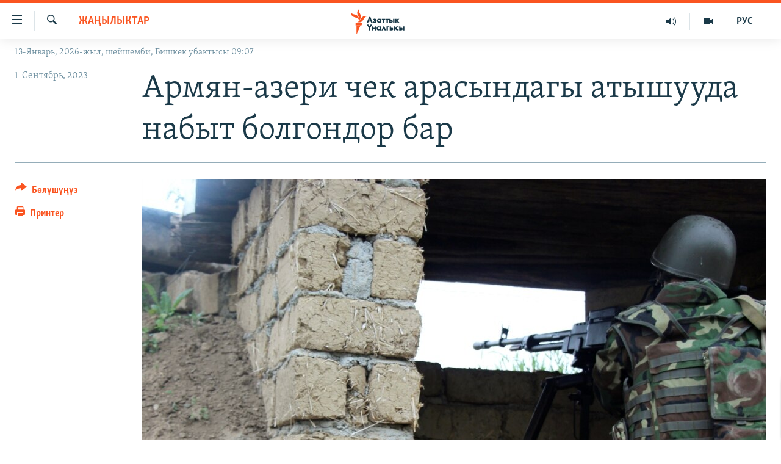

--- FILE ---
content_type: text/html; charset=utf-8
request_url: https://www.azattyk.org/a/32574335.html
body_size: 19672
content:

<!DOCTYPE html>
<html lang="ky" dir="ltr" class="no-js">
<head>
        <link rel="stylesheet" href="/Content/responsive/RFE/ky-KG/RFE-ky-KG.css?&amp;av=0.0.0.0&amp;cb=370">
<script src="https://tags.azattyk.org/rferl-pangea/prod/utag.sync.js"></script><script type='text/javascript' src='https://www.youtube.com/iframe_api' async></script>            <link rel="manifest" href="/manifest.json">
    <script type="text/javascript">
        //a general 'js' detection, must be on top level in <head>, due to CSS performance
        document.documentElement.className = "js";
        var cacheBuster = "370";
        var appBaseUrl = "/";
        var imgEnhancerBreakpoints = [0, 144, 256, 408, 650, 1023, 1597];
        var isLoggingEnabled = false;
        var isPreviewPage = false;
        var isLivePreviewPage = false;

        if (!isPreviewPage) {
            window.RFE = window.RFE || {};
            window.RFE.cacheEnabledByParam = window.location.href.indexOf('nocache=1') === -1;

            const url = new URL(window.location.href);
            const params = new URLSearchParams(url.search);

            // Remove the 'nocache' parameter
            params.delete('nocache');

            // Update the URL without the 'nocache' parameter
            url.search = params.toString();
            window.history.replaceState(null, '', url.toString());
        } else {
            window.addEventListener('load', function() {
                const links = window.document.links;
                for (let i = 0; i < links.length; i++) {
                    links[i].href = '#';
                    links[i].target = '_self';
                }
             })
        }

var pwaEnabled = false;        var swCacheDisabled;
    </script>
    <meta charset="utf-8" />

            <title>&#x410;&#x440;&#x43C;&#x44F;&#x43D;-&#x430;&#x437;&#x435;&#x440;&#x438; &#x447;&#x435;&#x43A; &#x430;&#x440;&#x430;&#x441;&#x44B;&#x43D;&#x434;&#x430;&#x433;&#x44B; &#x430;&#x442;&#x44B;&#x448;&#x443;&#x443;&#x434;&#x430; &#x43D;&#x430;&#x431;&#x44B;&#x442; &#x431;&#x43E;&#x43B;&#x433;&#x43E;&#x43D;&#x434;&#x43E;&#x440; &#x431;&#x430;&#x440;</title>
            <meta name="description" content="&#x410;&#x440;&#x43C;&#x44F;&#x43D;-&#x430;&#x437;&#x435;&#x440;&#x438; &#x447;&#x435;&#x43A; &#x430;&#x440;&#x430;&#x441;&#x44B;&#x43D;&#x434;&#x430; 1-&#x441;&#x435;&#x43D;&#x442;&#x44F;&#x431;&#x440;&#x434;&#x44B;&#x43D; &#x442;&#x430;&#x4A3;&#x44B;&#x43D;&#x434;&#x430; &#x431;&#x430;&#x448;&#x442;&#x430;&#x43B;&#x433;&#x430;&#x43D; &quot;&#x43A;&#x430;&#x442;&#x443;&#x443; &#x430;&#x442;&#x44B;&#x448;&#x443;&#x443;&#x434;&#x430;&quot; &#x43A;&#x443;&#x440;&#x43C;&#x430;&#x43D; &#x431;&#x43E;&#x43B;&#x433;&#x43E;&#x43D;&#x434;&#x43E;&#x440; &#x431;&#x430;&#x440; &#x44D;&#x43A;&#x435;&#x43D;&#x438; &#x43A;&#x430;&#x431;&#x430;&#x440;&#x43B;&#x430;&#x43D;&#x434;&#x44B;. &#x410;&#x440;&#x43C;&#x435;&#x43D;&#x438;&#x44F;&#x43D;&#x44B;&#x43D; &#x41A;&#x43E;&#x440;&#x433;&#x43E;&#x43E; &#x43C;&#x438;&#x43D;&#x438;&#x441;&#x442;&#x440;&#x43B;&#x438;&#x433;&#x438; &#x431;&#x438;&#x43B;&#x434;&#x438;&#x440;&#x433;&#x435;&#x43D;&#x434;&#x435;&#x439;, &#x421;&#x43E;&#x442;&#x43A; &#x440;&#x430;&#x439;&#x43E;&#x43D;&#x443;&#x43D;&#x430; &#x436;&#x430;&#x43A;&#x44B;&#x43D; &#x436;&#x430;&#x439;&#x433;&#x430;&#x448;&#x43A;&#x430;&#x43D; &#x447;&#x435;&#x43A; &#x430;&#x440;&#x430; &#x442;&#x438;&#x43B;&#x43A;&#x435;&#x441;&#x438;&#x43D;&#x434;&#x435;&#x433;&#x438; &#x430;&#x442;&#x44B;&#x448;&#x443;&#x443;&#x434;&#x430; &#x44D;&#x43A;&#x438; &#x430;&#x440;&#x43C;&#x44F;&#x43D; &#x436;&#x43E;&#x43E;&#x43A;&#x435;&#x440;&#x438; &#x43C;&#x4AF;&#x440;&#x442; &#x43A;&#x435;&#x442;&#x438;&#x43F;, &#x431;&#x438;&#x440; &#x430;&#x441;&#x43A;&#x435;&#x440;&#x438; &#x436;&#x430;&#x440;&#x430;&#x43A;&#x430;&#x442; &#x430;&#x43B;&#x433;&#x430;&#x43D;.&#xD;&#xA; &#x410;&#x43B; &#x44D;&#x43C;&#x438; &#x440;&#x430;&#x441;&#x43C;&#x438;&#x439; &#x411;&#x430;&#x43A;&#x443;..." />
                <meta name="keywords" content="Жаңылыктар" />
    <meta name="viewport" content="width=device-width, initial-scale=1.0" />


    <meta http-equiv="X-UA-Compatible" content="IE=edge" />

<meta name="robots" content="max-image-preview:large"><meta property="fb:pages" content="132515023525838" /> <meta name="yandex-verification" content="9f3418917dcb252c" />

        <link href="https://www.azattyk.org/a/32574335.html" rel="canonical" />

        <meta name="apple-mobile-web-app-title" content="&#x410;&#x437;&#x430;&#x442;&#x442;&#x44B;&#x43A;" />
        <meta name="apple-mobile-web-app-status-bar-style" content="black" />
            <meta name="apple-itunes-app" content="app-id=1521472502, app-argument=//32574335.ltr" />
            <meta property="fb:admins" content="&#x424;&#x435;&#x439;&#x441;&#x431;&#x443;&#x43A;&#x442;&#x430;&#x433;&#x44B; &#x441;&#x430;&#x43D;&#x430;&#x440;&#x438;&#x43F;&#x442;&#x438;&#x43A; &#x43A;&#x4E9;&#x440;&#x441;&#x4E9;&#x442;&#x43A;&#x4AF;&#x447;:" />
<meta content="&#x410;&#x440;&#x43C;&#x44F;&#x43D;-&#x430;&#x437;&#x435;&#x440;&#x438; &#x447;&#x435;&#x43A; &#x430;&#x440;&#x430;&#x441;&#x44B;&#x43D;&#x434;&#x430;&#x433;&#x44B; &#x430;&#x442;&#x44B;&#x448;&#x443;&#x443;&#x434;&#x430; &#x43D;&#x430;&#x431;&#x44B;&#x442; &#x431;&#x43E;&#x43B;&#x433;&#x43E;&#x43D;&#x434;&#x43E;&#x440; &#x431;&#x430;&#x440;" property="og:title"></meta>
<meta content="&#x410;&#x440;&#x43C;&#x44F;&#x43D;-&#x430;&#x437;&#x435;&#x440;&#x438; &#x447;&#x435;&#x43A; &#x430;&#x440;&#x430;&#x441;&#x44B;&#x43D;&#x434;&#x430; 1-&#x441;&#x435;&#x43D;&#x442;&#x44F;&#x431;&#x440;&#x434;&#x44B;&#x43D; &#x442;&#x430;&#x4A3;&#x44B;&#x43D;&#x434;&#x430; &#x431;&#x430;&#x448;&#x442;&#x430;&#x43B;&#x433;&#x430;&#x43D; &quot;&#x43A;&#x430;&#x442;&#x443;&#x443; &#x430;&#x442;&#x44B;&#x448;&#x443;&#x443;&#x434;&#x430;&quot; &#x43A;&#x443;&#x440;&#x43C;&#x430;&#x43D; &#x431;&#x43E;&#x43B;&#x433;&#x43E;&#x43D;&#x434;&#x43E;&#x440; &#x431;&#x430;&#x440; &#x44D;&#x43A;&#x435;&#x43D;&#x438; &#x43A;&#x430;&#x431;&#x430;&#x440;&#x43B;&#x430;&#x43D;&#x434;&#x44B;. &#x410;&#x440;&#x43C;&#x435;&#x43D;&#x438;&#x44F;&#x43D;&#x44B;&#x43D; &#x41A;&#x43E;&#x440;&#x433;&#x43E;&#x43E; &#x43C;&#x438;&#x43D;&#x438;&#x441;&#x442;&#x440;&#x43B;&#x438;&#x433;&#x438; &#x431;&#x438;&#x43B;&#x434;&#x438;&#x440;&#x433;&#x435;&#x43D;&#x434;&#x435;&#x439;, &#x421;&#x43E;&#x442;&#x43A; &#x440;&#x430;&#x439;&#x43E;&#x43D;&#x443;&#x43D;&#x430; &#x436;&#x430;&#x43A;&#x44B;&#x43D; &#x436;&#x430;&#x439;&#x433;&#x430;&#x448;&#x43A;&#x430;&#x43D; &#x447;&#x435;&#x43A; &#x430;&#x440;&#x430; &#x442;&#x438;&#x43B;&#x43A;&#x435;&#x441;&#x438;&#x43D;&#x434;&#x435;&#x433;&#x438; &#x430;&#x442;&#x44B;&#x448;&#x443;&#x443;&#x434;&#x430; &#x44D;&#x43A;&#x438; &#x430;&#x440;&#x43C;&#x44F;&#x43D; &#x436;&#x43E;&#x43E;&#x43A;&#x435;&#x440;&#x438; &#x43C;&#x4AF;&#x440;&#x442; &#x43A;&#x435;&#x442;&#x438;&#x43F;, &#x431;&#x438;&#x440; &#x430;&#x441;&#x43A;&#x435;&#x440;&#x438; &#x436;&#x430;&#x440;&#x430;&#x43A;&#x430;&#x442; &#x430;&#x43B;&#x433;&#x430;&#x43D;.&#xD;&#xA; &#x410;&#x43B; &#x44D;&#x43C;&#x438; &#x440;&#x430;&#x441;&#x43C;&#x438;&#x439; &#x411;&#x430;&#x43A;&#x443;..." property="og:description"></meta>
<meta content="article" property="og:type"></meta>
<meta content="https://www.azattyk.org/a/32574335.html" property="og:url"></meta>
<meta content="&#x410;&#x437;&#x430;&#x442;&#x442;&#x44B;&#x43A; &#x3A5;&#x43D;&#x430;&#x43B;&#x433;&#x44B;&#x441;&#x44B;" property="og:site_name"></meta>
<meta content="https://www.facebook.com/Azattyk.unalgysy" property="article:publisher"></meta>
<meta content="https://gdb.rferl.org/0f818d13-c431-4efb-af0e-5ec9754cd85d_w1200_h630.jpg" property="og:image"></meta>
<meta content="1200" property="og:image:width"></meta>
<meta content="630" property="og:image:height"></meta>
<meta content="460215691922613" property="fb:app_id"></meta>
<meta content="summary_large_image" name="twitter:card"></meta>
<meta content="@Azattyk_Radiosu" name="twitter:site"></meta>
<meta content="https://gdb.rferl.org/0f818d13-c431-4efb-af0e-5ec9754cd85d_w1200_h630.jpg" name="twitter:image"></meta>
<meta content="&#x410;&#x440;&#x43C;&#x44F;&#x43D;-&#x430;&#x437;&#x435;&#x440;&#x438; &#x447;&#x435;&#x43A; &#x430;&#x440;&#x430;&#x441;&#x44B;&#x43D;&#x434;&#x430;&#x433;&#x44B; &#x430;&#x442;&#x44B;&#x448;&#x443;&#x443;&#x434;&#x430; &#x43D;&#x430;&#x431;&#x44B;&#x442; &#x431;&#x43E;&#x43B;&#x433;&#x43E;&#x43D;&#x434;&#x43E;&#x440; &#x431;&#x430;&#x440;" name="twitter:title"></meta>
<meta content="&#x410;&#x440;&#x43C;&#x44F;&#x43D;-&#x430;&#x437;&#x435;&#x440;&#x438; &#x447;&#x435;&#x43A; &#x430;&#x440;&#x430;&#x441;&#x44B;&#x43D;&#x434;&#x430; 1-&#x441;&#x435;&#x43D;&#x442;&#x44F;&#x431;&#x440;&#x434;&#x44B;&#x43D; &#x442;&#x430;&#x4A3;&#x44B;&#x43D;&#x434;&#x430; &#x431;&#x430;&#x448;&#x442;&#x430;&#x43B;&#x433;&#x430;&#x43D; &quot;&#x43A;&#x430;&#x442;&#x443;&#x443; &#x430;&#x442;&#x44B;&#x448;&#x443;&#x443;&#x434;&#x430;&quot; &#x43A;&#x443;&#x440;&#x43C;&#x430;&#x43D; &#x431;&#x43E;&#x43B;&#x433;&#x43E;&#x43D;&#x434;&#x43E;&#x440; &#x431;&#x430;&#x440; &#x44D;&#x43A;&#x435;&#x43D;&#x438; &#x43A;&#x430;&#x431;&#x430;&#x440;&#x43B;&#x430;&#x43D;&#x434;&#x44B;. &#x410;&#x440;&#x43C;&#x435;&#x43D;&#x438;&#x44F;&#x43D;&#x44B;&#x43D; &#x41A;&#x43E;&#x440;&#x433;&#x43E;&#x43E; &#x43C;&#x438;&#x43D;&#x438;&#x441;&#x442;&#x440;&#x43B;&#x438;&#x433;&#x438; &#x431;&#x438;&#x43B;&#x434;&#x438;&#x440;&#x433;&#x435;&#x43D;&#x434;&#x435;&#x439;, &#x421;&#x43E;&#x442;&#x43A; &#x440;&#x430;&#x439;&#x43E;&#x43D;&#x443;&#x43D;&#x430; &#x436;&#x430;&#x43A;&#x44B;&#x43D; &#x436;&#x430;&#x439;&#x433;&#x430;&#x448;&#x43A;&#x430;&#x43D; &#x447;&#x435;&#x43A; &#x430;&#x440;&#x430; &#x442;&#x438;&#x43B;&#x43A;&#x435;&#x441;&#x438;&#x43D;&#x434;&#x435;&#x433;&#x438; &#x430;&#x442;&#x44B;&#x448;&#x443;&#x443;&#x434;&#x430; &#x44D;&#x43A;&#x438; &#x430;&#x440;&#x43C;&#x44F;&#x43D; &#x436;&#x43E;&#x43E;&#x43A;&#x435;&#x440;&#x438; &#x43C;&#x4AF;&#x440;&#x442; &#x43A;&#x435;&#x442;&#x438;&#x43F;, &#x431;&#x438;&#x440; &#x430;&#x441;&#x43A;&#x435;&#x440;&#x438; &#x436;&#x430;&#x440;&#x430;&#x43A;&#x430;&#x442; &#x430;&#x43B;&#x433;&#x430;&#x43D;.&#xD;&#xA; &#x410;&#x43B; &#x44D;&#x43C;&#x438; &#x440;&#x430;&#x441;&#x43C;&#x438;&#x439; &#x411;&#x430;&#x43A;&#x443;..." name="twitter:description"></meta>
                    <link rel="amphtml" href="https://www.azattyk.org/amp/32574335.html" />
<script type="application/ld+json">{"articleSection":"Жаңылыктар","isAccessibleForFree":true,"headline":"Армян-азери чек арасындагы атышууда набыт болгондор бар","inLanguage":"ky-KG","keywords":"Жаңылыктар","author":{"@type":"Person","name":"ЭЕ/АҮ"},"datePublished":"2023-09-01 11:29:05Z","dateModified":"2023-09-01 11:29:05Z","publisher":{"logo":{"width":512,"height":220,"@type":"ImageObject","url":"https://www.azattyk.org/Content/responsive/RFE/ky-KG/img/logo.png"},"@type":"NewsMediaOrganization","url":"https://www.azattyk.org","sameAs":["https://www.facebook.com/azattyk.org","https://twitter.com/Azattyk_Radiosu","https://www.youtube.com/user/AzattykUnalgysy","https://telegram.me/Azattyk_radiosu","https://soundcloud.com/azattyk-audio","https://www.instagram.com/azattyk.kg/","https://www.whatsapp.com/channel/0029VaEfXksHbFV2MNnL1I3E","https://www.whatsapp.com/channel/0029VaEfXksHbFV2MNnL1I3E"],"name":"Азаттык Үналгысы | Кыргызстан: видео, фото, кабарлар","alternateName":""},"@context":"https://schema.org","@type":"NewsArticle","mainEntityOfPage":"https://www.azattyk.org/a/32574335.html","url":"https://www.azattyk.org/a/32574335.html","description":"Армян-азери чек арасында 1-сентябрдын таңында башталган \u0022катуу атышууда\u0022 курман болгондор бар экени кабарланды. Армениянын Коргоо министрлиги билдиргендей, Сотк районуна жакын жайгашкан чек ара тилкесиндеги атышууда эки армян жоокери мүрт кетип, бир аскери жаракат алган.\r\n Ал эми расмий Баку...","image":{"width":1080,"height":608,"@type":"ImageObject","url":"https://gdb.rferl.org/0f818d13-c431-4efb-af0e-5ec9754cd85d_w1080_h608.jpg"},"name":"Армян-азери чек арасындагы атышууда набыт болгондор бар"}</script>
    <script src="/Scripts/responsive/infographics.bundle.min.js?&amp;av=0.0.0.0&amp;cb=370"></script>
        <script src="/Scripts/responsive/dollardom.min.js?&amp;av=0.0.0.0&amp;cb=370"></script>
        <script src="/Scripts/responsive/modules/commons.js?&amp;av=0.0.0.0&amp;cb=370"></script>
        <script src="/Scripts/responsive/modules/app_code.js?&amp;av=0.0.0.0&amp;cb=370"></script>

        <link rel="icon" type="image/svg+xml" href="/Content/responsive/RFE/img/webApp/favicon.svg" />
        <link rel="alternate icon" href="/Content/responsive/RFE/img/webApp/favicon.ico" />
            <link rel="mask-icon" color="#ea6903" href="/Content/responsive/RFE/img/webApp/favicon_safari.svg" />
        <link rel="apple-touch-icon" sizes="152x152" href="/Content/responsive/RFE/img/webApp/ico-152x152.png" />
        <link rel="apple-touch-icon" sizes="144x144" href="/Content/responsive/RFE/img/webApp/ico-144x144.png" />
        <link rel="apple-touch-icon" sizes="114x114" href="/Content/responsive/RFE/img/webApp/ico-114x114.png" />
        <link rel="apple-touch-icon" sizes="72x72" href="/Content/responsive/RFE/img/webApp/ico-72x72.png" />
        <link rel="apple-touch-icon-precomposed" href="/Content/responsive/RFE/img/webApp/ico-57x57.png" />
        <link rel="icon" sizes="192x192" href="/Content/responsive/RFE/img/webApp/ico-192x192.png" />
        <link rel="icon" sizes="128x128" href="/Content/responsive/RFE/img/webApp/ico-128x128.png" />
        <meta name="msapplication-TileColor" content="#ffffff" />
        <meta name="msapplication-TileImage" content="/Content/responsive/RFE/img/webApp/ico-144x144.png" />
                <link rel="preload" href="/Content/responsive/fonts/Skolar-Lt_Cyrl_v2.4.woff" type="font/woff" as="font" crossorigin="anonymous" />
    <link rel="alternate" type="application/rss+xml" title="RFE/RL - Top Stories [RSS]" href="/api/" />
    <link rel="sitemap" type="application/rss+xml" href="/sitemap.xml" />
    
    



</head>
<body class=" nav-no-loaded cc_theme pg-article print-lay-article js-category-to-nav nojs-images date-time-enabled">
        <script type="text/javascript" >
            var analyticsData = {url:"https://www.azattyk.org/a/32574335.html",property_id:"419",article_uid:"32574335",page_title:"Армян-азери чек арасындагы атышууда набыт болгондор бар",page_type:"article",content_type:"article",subcontent_type:"article",last_modified:"2023-09-01 11:29:05Z",pub_datetime:"2023-09-01 11:29:05Z",pub_year:"2023",pub_month:"09",pub_day:"01",pub_hour:"11",pub_weekday:"Friday",section:"жаңылыктар",english_section:"ky-news",byline:"",categories:"ky-news",domain:"www.azattyk.org",language:"Kyrgyz",language_service:"RFERL Kyrgyz",platform:"web",copied:"no",copied_article:"",copied_title:"",runs_js:"Yes",cms_release:"8.44.0.0.370",enviro_type:"prod",slug:"",entity:"RFE",short_language_service:"KYR",platform_short:"W",page_name:"Армян-азери чек арасындагы атышууда набыт болгондор бар"};
        </script>
<noscript><iframe src="https://www.googletagmanager.com/ns.html?id=GTM-WXZBPZ" height="0" width="0" style="display:none;visibility:hidden"></iframe></noscript>        <script type="text/javascript" data-cookiecategory="analytics">
            var gtmEventObject = Object.assign({}, analyticsData, {event: 'page_meta_ready'});window.dataLayer = window.dataLayer || [];window.dataLayer.push(gtmEventObject);
            if (top.location === self.location) { //if not inside of an IFrame
                 var renderGtm = "true";
                 if (renderGtm === "true") {
            (function(w,d,s,l,i){w[l]=w[l]||[];w[l].push({'gtm.start':new Date().getTime(),event:'gtm.js'});var f=d.getElementsByTagName(s)[0],j=d.createElement(s),dl=l!='dataLayer'?'&l='+l:'';j.async=true;j.src='//www.googletagmanager.com/gtm.js?id='+i+dl;f.parentNode.insertBefore(j,f);})(window,document,'script','dataLayer','GTM-WXZBPZ');
                 }
            }
        </script>
        <!--Analytics tag js version start-->
            <script type="text/javascript" data-cookiecategory="analytics">
                var utag_data = Object.assign({}, analyticsData, {});
if(typeof(TealiumTagFrom)==='function' && typeof(TealiumTagSearchKeyword)==='function') {
var utag_from=TealiumTagFrom();var utag_searchKeyword=TealiumTagSearchKeyword();
if(utag_searchKeyword!=null && utag_searchKeyword!=='' && utag_data["search_keyword"]==null) utag_data["search_keyword"]=utag_searchKeyword;if(utag_from!=null && utag_from!=='') utag_data["from"]=TealiumTagFrom();}
                if(window.top!== window.self&&utag_data.page_type==="snippet"){utag_data.page_type = 'iframe';}
                try{if(window.top!==window.self&&window.self.location.hostname===window.top.location.hostname){utag_data.platform = 'self-embed';utag_data.platform_short = 'se';}}catch(e){if(window.top!==window.self&&window.self.location.search.includes("platformType=self-embed")){utag_data.platform = 'cross-promo';utag_data.platform_short = 'cp';}}
                (function(a,b,c,d){    a="https://tags.azattyk.org/rferl-pangea/prod/utag.js";    b=document;c="script";d=b.createElement(c);d.src=a;d.type="text/java"+c;d.async=true;    a=b.getElementsByTagName(c)[0];a.parentNode.insertBefore(d,a);    })();
            </script>
        <!--Analytics tag js version end-->
<!-- Analytics tag management NoScript -->
<noscript>
<img style="position: absolute; border: none;" src="https://ssc.azattyk.org/b/ss/bbgprod,bbgentityrferl/1/G.4--NS/1543583974?pageName=rfe%3akyr%3aw%3aarticle%3a%d0%90%d1%80%d0%bc%d1%8f%d0%bd-%d0%b0%d0%b7%d0%b5%d1%80%d0%b8%20%d1%87%d0%b5%d0%ba%20%d0%b0%d1%80%d0%b0%d1%81%d1%8b%d0%bd%d0%b4%d0%b0%d0%b3%d1%8b%20%d0%b0%d1%82%d1%8b%d1%88%d1%83%d1%83%d0%b4%d0%b0%20%d0%bd%d0%b0%d0%b1%d1%8b%d1%82%20%d0%b1%d0%be%d0%bb%d0%b3%d0%be%d0%bd%d0%b4%d0%be%d1%80%20%d0%b1%d0%b0%d1%80&amp;c6=%d0%90%d1%80%d0%bc%d1%8f%d0%bd-%d0%b0%d0%b7%d0%b5%d1%80%d0%b8%20%d1%87%d0%b5%d0%ba%20%d0%b0%d1%80%d0%b0%d1%81%d1%8b%d0%bd%d0%b4%d0%b0%d0%b3%d1%8b%20%d0%b0%d1%82%d1%8b%d1%88%d1%83%d1%83%d0%b4%d0%b0%20%d0%bd%d0%b0%d0%b1%d1%8b%d1%82%20%d0%b1%d0%be%d0%bb%d0%b3%d0%be%d0%bd%d0%b4%d0%be%d1%80%20%d0%b1%d0%b0%d1%80&amp;v36=8.44.0.0.370&amp;v6=D=c6&amp;g=https%3a%2f%2fwww.azattyk.org%2fa%2f32574335.html&amp;c1=D=g&amp;v1=D=g&amp;events=event1,event52&amp;c16=rferl%20kyrgyz&amp;v16=D=c16&amp;c5=ky-news&amp;v5=D=c5&amp;ch=%d0%96%d0%b0%d2%a3%d1%8b%d0%bb%d1%8b%d0%ba%d1%82%d0%b0%d1%80&amp;c15=kyrgyz&amp;v15=D=c15&amp;c4=article&amp;v4=D=c4&amp;c14=32574335&amp;v14=D=c14&amp;v20=no&amp;c17=web&amp;v17=D=c17&amp;mcorgid=518abc7455e462b97f000101%40adobeorg&amp;server=www.azattyk.org&amp;pageType=D=c4&amp;ns=bbg&amp;v29=D=server&amp;v25=rfe&amp;v30=419&amp;v105=D=User-Agent " alt="analytics" width="1" height="1" /></noscript>
<!-- End of Analytics tag management NoScript -->


        <!--*** Accessibility links - For ScreenReaders only ***-->
        <section>
            <div class="sr-only">
                <h2>&#x41B;&#x438;&#x43D;&#x43A;&#x442;&#x435;&#x440; </h2>
                <ul>
                    <li><a href="#content" data-disable-smooth-scroll="1">&#x41C;&#x430;&#x437;&#x43C;&#x443;&#x43D;&#x433;&#x430; &#x4E9;&#x442;&#x4AF;&#x4A3;&#x4AF;&#x437;</a></li>
                    <li><a href="#navigation" data-disable-smooth-scroll="1">&#x41D;&#x430;&#x432;&#x438;&#x433;&#x430;&#x446;&#x438;&#x44F;&#x433;&#x430; &#x4E9;&#x442;&#x4AF;&#x4A3;&#x4AF;&#x437;</a></li>
                    <li><a href="#txtHeaderSearch" data-disable-smooth-scroll="1">&#x418;&#x437;&#x434;&#x4E9;&#x4E9;&#x433;&#x4E9; &#x441;&#x430;&#x43B;&#x44B;&#x4A3;&#x44B;&#x437;</a></li>
                </ul>
            </div>
        </section>
    




<div dir="ltr">
    <div id="page">
            <aside>

<div class="c-lightbox overlay-modal">
    <div class="c-lightbox__intro">
        <h2 class="c-lightbox__intro-title"></h2>
        <button class="btn btn--rounded c-lightbox__btn c-lightbox__intro-next" title="&#x410;&#x43B;&#x434;&#x44B;&#x433;&#x430;">
            <span class="ico ico--rounded ico-chevron-forward"></span>
            <span class="sr-only">&#x410;&#x43B;&#x434;&#x44B;&#x433;&#x430;</span>
        </button>
    </div>
    <div class="c-lightbox__nav">
        <button class="btn btn--rounded c-lightbox__btn c-lightbox__btn--close" title="&#x416;&#x430;&#x431;&#x443;&#x443;">
            <span class="ico ico--rounded ico-close"></span>
            <span class="sr-only">&#x416;&#x430;&#x431;&#x443;&#x443;</span>
        </button>
        <button class="btn btn--rounded c-lightbox__btn c-lightbox__btn--prev" title="&#x410;&#x440;&#x442;&#x43A;&#x430;">
            <span class="ico ico--rounded ico-chevron-backward"></span>
            <span class="sr-only">&#x410;&#x440;&#x442;&#x43A;&#x430;</span>
        </button>
        <button class="btn btn--rounded c-lightbox__btn c-lightbox__btn--next" title="&#x410;&#x43B;&#x434;&#x44B;&#x433;&#x430;">
            <span class="ico ico--rounded ico-chevron-forward"></span>
            <span class="sr-only">&#x410;&#x43B;&#x434;&#x44B;&#x433;&#x430;</span>
        </button>
    </div>
    <div class="c-lightbox__content-wrap">
        <figure class="c-lightbox__content">
            <span class="c-spinner c-spinner--lightbox">
                <img src="/Content/responsive/img/player-spinner.png"
                     alt="please wait"
                     title="please wait" />
            </span>
            <div class="c-lightbox__img">
                <div class="thumb">
                    <img src="" alt="" />
                </div>
            </div>
            <figcaption>
                <div class="c-lightbox__info c-lightbox__info--foot">
                    <span class="c-lightbox__counter"></span>
                    <span class="caption c-lightbox__caption"></span>
                </div>
            </figcaption>
        </figure>
    </div>
    <div class="hidden">
        <div class="content-advisory__box content-advisory__box--lightbox">
            <span class="content-advisory__box-text">&#x421;&#x4AF;&#x440;&#x4E9;&#x442; &#x430;&#x439;&#x440;&#x44B;&#x43C; &#x43E;&#x43A;&#x443;&#x440;&#x43C;&#x430;&#x43D;&#x434;&#x430;&#x440; &#x4AF;&#x447;&#x4AF;&#x43D; &#x4AF;&#x440;&#x4E9;&#x439; &#x443;&#x447;&#x443;&#x440;&#x433;&#x430;&#x43D; &#x43C;&#x430;&#x430;&#x43D;&#x430;&#x439; &#x436;&#x430;&#x440;&#x430;&#x442;&#x44B;&#x448;&#x44B; &#x43C;&#x4AF;&#x43C;&#x43A;&#x4AF;&#x43D;</span>
            <button class="btn btn--transparent content-advisory__box-btn m-t-md" value="text" type="button">
                <span class="btn__text">
                    &#x431;&#x430;&#x441;&#x44B;&#x43F; &#x43A;&#x4E9;&#x440;&#x4AF;&#x4A3;&#x4AF;&#x437;
                </span>
            </button>
        </div>
    </div>
</div>

<div class="print-dialogue">
    <div class="container">
        <h3 class="print-dialogue__title section-head">&#x41F;&#x440;&#x438;&#x43D;&#x442;&#x435;&#x440;&#x434;&#x435;&#x43D; &#x447;&#x44B;&#x433;&#x430;&#x440;&#x443;&#x443;:</h3>
        <div class="print-dialogue__opts">
            <ul class="print-dialogue__opt-group">
                <li class="form__group form__group--checkbox">
                    <input class="form__check " id="checkboxImages" name="checkboxImages" type="checkbox" checked="checked" />
                    <label for="checkboxImages" class="form__label m-t-md">&#x421;&#x4AF;&#x440;&#x4E9;&#x442;&#x442;&#x4E9;&#x440;</label>
                </li>
                <li class="form__group form__group--checkbox">
                    <input class="form__check " id="checkboxMultimedia" name="checkboxMultimedia" type="checkbox" checked="checked" />
                    <label for="checkboxMultimedia" class="form__label m-t-md">Multimedia</label>
                </li>
            </ul>
            <ul class="print-dialogue__opt-group">
                <li class="form__group form__group--checkbox">
                    <input class="form__check " id="checkboxEmbedded" name="checkboxEmbedded" type="checkbox" checked="checked" />
                    <label for="checkboxEmbedded" class="form__label m-t-md">&#x422;&#x438;&#x440;&#x43A;&#x435;&#x43B;&#x433;&#x435;&#x43D; &#x43C;&#x430;&#x437;&#x43C;&#x443;&#x43D;</label>
                </li>
                <li class="hidden">
                    <input class="form__check " id="checkboxComments" name="checkboxComments" type="checkbox" />
                    <label for="checkboxComments" class="form__label m-t-md">&#x41A;&#x43E;&#x43C;&#x43C;&#x435;&#x43D;&#x442;&#x430;&#x440;&#x438;&#x439;&#x43B;&#x435;&#x440;</label>
                </li>
            </ul>
        </div>
        <div class="print-dialogue__buttons">
            <button class="btn  btn--secondary close-button" type="button" title="&#x411;&#x430;&#x448; &#x442;&#x430;&#x440;&#x442;&#x443;&#x443;">
                <span class="btn__text ">&#x411;&#x430;&#x448; &#x442;&#x430;&#x440;&#x442;&#x443;&#x443;</span>
            </button>
            <button class="btn  btn-cust-print m-l-sm" type="button" title="&#x41F;&#x440;&#x438;&#x43D;&#x442;&#x435;&#x440;">
                <span class="btn__text ">&#x41F;&#x440;&#x438;&#x43D;&#x442;&#x435;&#x440;</span>
            </button>
        </div>
    </div>
</div>                
<div class="ctc-message pos-fix">
    <div class="ctc-message__inner">&#x428;&#x438;&#x43B;&#x442;&#x435;&#x43C;&#x435; &#x43A;&#x4E9;&#x447;&#x4AF;&#x440;&#x4AF;&#x43B;&#x434;&#x4AF;</div>
</div>
            </aside>

<div class="hdr-20 hdr-20--big">
    <div class="hdr-20__inner">
        <div class="hdr-20__max pos-rel">
            <div class="hdr-20__side hdr-20__side--primary d-flex">
                <label data-for="main-menu-ctrl" data-switcher-trigger="true" data-switch-target="main-menu-ctrl" class="burger hdr-trigger pos-rel trans-trigger" data-trans-evt="click" data-trans-id="menu">
                    <span class="ico ico-close hdr-trigger__ico hdr-trigger__ico--close burger__ico burger__ico--close"></span>
                    <span class="ico ico-menu hdr-trigger__ico hdr-trigger__ico--open burger__ico burger__ico--open"></span>
                </label>
                <div class="menu-pnl pos-fix trans-target" data-switch-target="main-menu-ctrl" data-trans-id="menu">
                    <div class="menu-pnl__inner">
                        <nav class="main-nav menu-pnl__item menu-pnl__item--first">
                            <ul class="main-nav__list accordeon" data-analytics-tales="false" data-promo-name="link" data-location-name="nav,secnav">
                                

        <li class="main-nav__item">
            <a class="main-nav__item-name main-nav__item-name--link" href="/news" title="&#x416;&#x430;&#x4A3;&#x44B;&#x43B;&#x44B;&#x43A;&#x442;&#x430;&#x440;" data-item-name="ky-news" >&#x416;&#x430;&#x4A3;&#x44B;&#x43B;&#x44B;&#x43A;&#x442;&#x430;&#x440;</a>
        </li>

        <li class="main-nav__item accordeon__item" data-switch-target="menu-item-960">
            <label class="main-nav__item-name main-nav__item-name--label accordeon__control-label" data-switcher-trigger="true" data-for="menu-item-960">
                &#x41A;&#x44B;&#x440;&#x433;&#x44B;&#x437;&#x441;&#x442;&#x430;&#x43D;
                <span class="ico ico-chevron-down main-nav__chev"></span>
            </label>
            <div class="main-nav__sub-list">
                
    <a class="main-nav__item-name main-nav__item-name--link main-nav__item-name--sub" href="/Kyrgyzstan" title="&#x41A;&#x44B;&#x440;&#x433;&#x44B;&#x437;&#x441;&#x442;&#x430;&#x43D;" data-item-name="kyrgyzstan" >&#x41A;&#x44B;&#x440;&#x433;&#x44B;&#x437;&#x441;&#x442;&#x430;&#x43D;</a>

    <a class="main-nav__item-name main-nav__item-name--link main-nav__item-name--sub" href="/politics" title="&#x421;&#x430;&#x44F;&#x441;&#x430;&#x442;" data-item-name="saiasat" >&#x421;&#x430;&#x44F;&#x441;&#x430;&#x442;</a>

    <a class="main-nav__item-name main-nav__item-name--link main-nav__item-name--sub" href="/economics" title="&#x42D;&#x43A;&#x43E;&#x43D;&#x43E;&#x43C;&#x438;&#x43A;&#x430;" data-item-name="ky-economy" >&#x42D;&#x43A;&#x43E;&#x43D;&#x43E;&#x43C;&#x438;&#x43A;&#x430;</a>

    <a class="main-nav__item-name main-nav__item-name--link main-nav__item-name--sub" href="/culture" title="&#x43C;&#x430;&#x434;&#x430;&#x43D;&#x438;&#x44F;&#x442;" data-item-name="ky-culture" >&#x43C;&#x430;&#x434;&#x430;&#x43D;&#x438;&#x44F;&#x442;</a>

            </div>
        </li>

        <li class="main-nav__item accordeon__item" data-switch-target="menu-item-1030">
            <label class="main-nav__item-name main-nav__item-name--label accordeon__control-label" data-switcher-trigger="true" data-for="menu-item-1030">
                &#x414;&#x4AF;&#x439;&#x43D;&#x4E9;
                <span class="ico ico-chevron-down main-nav__chev"></span>
            </label>
            <div class="main-nav__sub-list">
                
    <a class="main-nav__item-name main-nav__item-name--link main-nav__item-name--sub" href="/world" title="&#x414;&#x4AF;&#x439;&#x43D;&#x4E9;" data-item-name="ky-world" >&#x414;&#x4AF;&#x439;&#x43D;&#x4E9;</a>

    <a class="main-nav__item-name main-nav__item-name--link main-nav__item-name--sub" href="/central-asia" title="&#x411;&#x43E;&#x440;&#x431;&#x43E;&#x440; &#x410;&#x437;&#x438;&#x44F;" data-item-name="ky-central_asia" >&#x411;&#x43E;&#x440;&#x431;&#x43E;&#x440; &#x410;&#x437;&#x438;&#x44F;</a>

            </div>
        </li>

        <li class="main-nav__item">
            <a class="main-nav__item-name main-nav__item-name--link" href="/p/8776.html" title="&#x423;&#x43A;&#x440;&#x430;&#x438;&#x43D;&#x430;" data-item-name="war-in-ukraine" >&#x423;&#x43A;&#x440;&#x430;&#x438;&#x43D;&#x430;</a>
        </li>

        <li class="main-nav__item">
            <a class="main-nav__item-name main-nav__item-name--link" href="/investigation" title="&#x410;&#x442;&#x430;&#x439;&#x44B;&#x43D; &#x438;&#x43B;&#x438;&#x43A;&#x442;&#x4E9;&#x4E9;" data-item-name="ky-special-investiagiton" >&#x410;&#x442;&#x430;&#x439;&#x44B;&#x43D; &#x438;&#x43B;&#x438;&#x43A;&#x442;&#x4E9;&#x4E9;</a>
        </li>

        <li class="main-nav__item accordeon__item" data-switch-target="menu-item-2922">
            <label class="main-nav__item-name main-nav__item-name--label accordeon__control-label" data-switcher-trigger="true" data-for="menu-item-2922">
                &#x422;&#x412; &#x43F;&#x440;&#x43E;&#x433;&#x440;&#x430;&#x43C;&#x43C;&#x430;&#x43B;&#x430;&#x440;
                <span class="ico ico-chevron-down main-nav__chev"></span>
            </label>
            <div class="main-nav__sub-list">
                
    <a class="main-nav__item-name main-nav__item-name--link main-nav__item-name--sub" href="/z/17386" title="&#x411;&#x4AF;&#x433;&#x4AF;&#x43D; &#x410;&#x437;&#x430;&#x442;&#x442;&#x44B;&#x43A;&#x442;&#x430;" data-item-name="world-news" >&#x411;&#x4AF;&#x433;&#x4AF;&#x43D; &#x410;&#x437;&#x430;&#x442;&#x442;&#x44B;&#x43A;&#x442;&#x430;</a>

    <a class="main-nav__item-name main-nav__item-name--link main-nav__item-name--sub" href="/ExpertterTV" title="&#x42D;&#x43A;&#x441;&#x43F;&#x435;&#x440;&#x442;&#x442;&#x435;&#x440; &#x442;&#x430;&#x43B;&#x434;&#x430;&#x439;&#x442;" data-item-name="experts_analyze" >&#x42D;&#x43A;&#x441;&#x43F;&#x435;&#x440;&#x442;&#x442;&#x435;&#x440; &#x442;&#x430;&#x43B;&#x434;&#x430;&#x439;&#x442;</a>

    <a class="main-nav__item-name main-nav__item-name--link main-nav__item-name--sub" href="/DuinoTV" title="&#x411;&#x438;&#x437; &#x436;&#x430;&#x43D;&#x430; &#x434;&#x4AF;&#x439;&#x43D;&#x4E9;" data-item-name="world-and-us-tv" >&#x411;&#x438;&#x437; &#x436;&#x430;&#x43D;&#x430; &#x434;&#x4AF;&#x439;&#x43D;&#x4E9;</a>

    <a class="main-nav__item-name main-nav__item-name--link main-nav__item-name--sub" href="/DanisteTV" title="&#x414;&#x430;&#x43D;&#x438;&#x441;&#x442;&#x435;" data-item-name="daniste" >&#x414;&#x430;&#x43D;&#x438;&#x441;&#x442;&#x435;</a>

    <a class="main-nav__item-name main-nav__item-name--link main-nav__item-name--sub" href="/EjeSingdiTV" title="&#x42D;&#x436;&#x435;-&#x441;&#x438;&#x4A3;&#x434;&#x438;&#x43B;&#x435;&#x440;" data-item-name="sisterhood" >&#x42D;&#x436;&#x435;-&#x441;&#x438;&#x4A3;&#x434;&#x438;&#x43B;&#x435;&#x440;</a>

    <a class="main-nav__item-name main-nav__item-name--link main-nav__item-name--sub" href="/PlusTV" title="&#x410;&#x437;&#x430;&#x442;&#x442;&#x44B;&#x43A;&#x2B;" data-item-name="Azattyk_plus_TV" >&#x410;&#x437;&#x430;&#x442;&#x442;&#x44B;&#x43A;&#x2B;</a>

    <a class="main-nav__item-name main-nav__item-name--link main-nav__item-name--sub" href="/YngaisyzTV" title="&#x42B;&#x4A3;&#x433;&#x430;&#x439;&#x441;&#x44B;&#x437; &#x441;&#x443;&#x440;&#x43E;&#x43E;&#x43B;&#x43E;&#x440;" data-item-name="Inconvenient__Questions_tv" >&#x42B;&#x4A3;&#x433;&#x430;&#x439;&#x441;&#x44B;&#x437; &#x441;&#x443;&#x440;&#x43E;&#x43E;&#x43B;&#x43E;&#x440;</a>

            </div>
        </li>

        <li class="main-nav__item">
            <a class="main-nav__item-name main-nav__item-name--link" href="/p/7880.html" title="&#x41F;&#x43E;&#x434;&#x43A;&#x430;&#x441;&#x442;" data-item-name="azattyk-podcast" >&#x41F;&#x43E;&#x434;&#x43A;&#x430;&#x441;&#x442;</a>
        </li>

        <li class="main-nav__item">
            <a class="main-nav__item-name main-nav__item-name--link" href="/opinions" title="&#x4E8;&#x437;&#x433;&#x4E9;&#x447;&#x4E9; &#x43F;&#x438;&#x43A;&#x438;&#x440;" data-item-name="blog--minsanat" >&#x4E8;&#x437;&#x433;&#x4E9;&#x447;&#x4E9; &#x43F;&#x438;&#x43A;&#x438;&#x440;</a>
        </li>



                            </ul>
                        </nav>
                        

<div class="menu-pnl__item">
        <a href="https://rus.azattyk.org" class="menu-pnl__item-link" alt="&#x420;&#x443;&#x441;&#x441;&#x43A;&#x438;&#x439;">&#x420;&#x443;&#x441;&#x441;&#x43A;&#x438;&#x439;</a>
</div>


                        
                            <div class="menu-pnl__item menu-pnl__item--social">
                                    <h5 class="menu-pnl__sub-head">&#x41E;&#x43D;&#x43B;&#x430;&#x439;&#x43D; &#x448;&#x435;&#x440;&#x438;&#x43D;&#x435;</h5>

        <a href="https://www.facebook.com/azattyk.org" title="&#x424;&#x435;&#x439;&#x441;&#x431;&#x443;&#x43A;&#x442;&#x430;&#x43D; &#x43A;&#x430;&#x440;&#x430;&#x4A3;&#x44B;&#x437;" data-analytics-text="follow_on_facebook" class="btn btn--rounded btn--social-inverted menu-pnl__btn js-social-btn btn-facebook"  target="_blank" rel="noopener">
            <span class="ico ico-facebook-alt ico--rounded"></span>
        </a>


        <a href="https://www.youtube.com/user/AzattykUnalgysy" title="&#x42E;&#x442;&#x443;&#x431;&#x434;&#x430;&#x43D; &#x43A;&#x4E9;&#x440;&#x4AF;&#x4A3;&#x4AF;&#x437;" data-analytics-text="follow_on_youtube" class="btn btn--rounded btn--social-inverted menu-pnl__btn js-social-btn btn-youtube"  target="_blank" rel="noopener">
            <span class="ico ico-youtube ico--rounded"></span>
        </a>


        <a href="https://twitter.com/Azattyk_Radiosu" title="&#x422;&#x432;&#x438;&#x442;&#x442;&#x435;&#x440;&#x434;&#x435;&#x43D; &#x43A;&#x430;&#x440;&#x430;&#x4A3;&#x44B;&#x437;" data-analytics-text="follow_on_twitter" class="btn btn--rounded btn--social-inverted menu-pnl__btn js-social-btn btn-twitter"  target="_blank" rel="noopener">
            <span class="ico ico-twitter ico--rounded"></span>
        </a>


        <a href="https://www.instagram.com/azattyk.kg/" title="&#x418;&#x43D;&#x441;&#x442;&#x430;&#x433;&#x440;&#x430;&#x43C;&#x434;&#x430;&#x43D; &#x43A;&#x4E9;&#x440;&#x4AF;&#x4A3;&#x4AF;&#x437;" data-analytics-text="follow_on_instagram" class="btn btn--rounded btn--social-inverted menu-pnl__btn js-social-btn btn-instagram"  target="_blank" rel="noopener">
            <span class="ico ico-instagram ico--rounded"></span>
        </a>


        <a href="https://telegram.me/Azattyk_radiosu" title="&#x422;&#x435;&#x43B;&#x435;&#x433;&#x440;&#x430;&#x43C;&#x434;&#x430;&#x43D; &#x43E;&#x43A;&#x443;&#x4A3;&#x443;&#x437;" data-analytics-text="follow_on_telegram" class="btn btn--rounded btn--social-inverted menu-pnl__btn js-social-btn btn-telegram"  target="_blank" rel="noopener">
            <span class="ico ico-telegram ico--rounded"></span>
        </a>


        <a href="https://news.google.com/publications/CAAqBwgKMMH4gQIwvrcX?hl=ru&amp; " title="Google News &#x430;&#x440;&#x43A;&#x44B;&#x43B;&#x443;&#x443; &#x43E;&#x43A;&#x443;&#x4A3;&#x443;&#x437;" data-analytics-text="follow_on_google_news" class="btn btn--rounded btn--social-inverted menu-pnl__btn js-social-btn btn-g-news"  target="_blank" rel="noopener">
            <span class="ico ico-google-news ico--rounded"></span>
        </a>


        <a href="https://www.whatsapp.com/channel/0029VaEfXksHbFV2MNnL1I3E" title="Follow on WhatsApp" data-analytics-text="follow_on_whatsapp" class="btn btn--rounded btn--social-inverted menu-pnl__btn js-social-btn btn-whatsapp visible-xs-inline-block visible-sm-inline-block"  target="_blank" rel="noopener">
            <span class="ico ico-whatsapp ico--rounded"></span>
        </a>


        <a href="https://www.whatsapp.com/channel/0029VaEfXksHbFV2MNnL1I3E" title="Follow on WhatsApp" data-analytics-text="follow_on_whatsapp_desktop" class="btn btn--rounded btn--social-inverted menu-pnl__btn js-social-btn btn-whatsapp visible-md-inline-block visible-lg-inline-block"  target="_blank" rel="noopener">
            <span class="ico ico-whatsapp ico--rounded"></span>
        </a>

                            </div>
                            <div class="menu-pnl__item">
                                <a href="/navigation/allsites" class="menu-pnl__item-link">
                                    <span class="ico ico-languages "></span>
                                    &#x42D;&#x415;/&#x410;&#x420;&#x43D;&#x443;&#x43D; &#x431;&#x430;&#x440;&#x434;&#x44B;&#x43A; &#x441;&#x430;&#x439;&#x442;&#x442;&#x430;&#x440;&#x44B; 
                                </a>
                            </div>
                    </div>
                </div>
                <label data-for="top-search-ctrl" data-switcher-trigger="true" data-switch-target="top-search-ctrl" class="top-srch-trigger hdr-trigger">
                    <span class="ico ico-close hdr-trigger__ico hdr-trigger__ico--close top-srch-trigger__ico top-srch-trigger__ico--close"></span>
                    <span class="ico ico-search hdr-trigger__ico hdr-trigger__ico--open top-srch-trigger__ico top-srch-trigger__ico--open"></span>
                </label>
                <div class="srch-top srch-top--in-header" data-switch-target="top-search-ctrl">
                    <div class="container">
                        
<form action="/s" class="srch-top__form srch-top__form--in-header" id="form-topSearchHeader" method="get" role="search">    <label for="txtHeaderSearch" class="sr-only">&#x418;&#x437;&#x434;&#x4E9;&#x4E9;</label>
    <input type="text" id="txtHeaderSearch" name="k" placeholder="&#x422;&#x435;&#x43A;&#x441;&#x442; &#x438;&#x437;&#x434;&#x4E9;&#x4E9;" accesskey="s" value="" class="srch-top__input analyticstag-event" onkeydown="if (event.keyCode === 13) { FireAnalyticsTagEventOnSearch('search', $dom.get('#txtHeaderSearch')[0].value) }" />
    <button title="&#x418;&#x437;&#x434;&#x4E9;&#x4E9;" type="submit" class="btn btn--top-srch analyticstag-event" onclick="FireAnalyticsTagEventOnSearch('search', $dom.get('#txtHeaderSearch')[0].value) ">
        <span class="ico ico-search"></span>
    </button>
</form>
                    </div>
                </div>
                <a href="/" class="main-logo-link">
                    <img src="/Content/responsive/RFE/ky-KG/img/logo-compact.svg" class="main-logo main-logo--comp" alt="site logo">
                        <img src="/Content/responsive/RFE/ky-KG/img/logo.svg" class="main-logo main-logo--big" alt="site logo">
                </a>
            </div>
            <div class="hdr-20__side hdr-20__side--secondary d-flex">
                

    <a href="https://rus.azattyk.org" title="&#x420;&#x423;&#x421;" class="hdr-20__secondary-item hdr-20__secondary-item--lang" data-item-name="satellite">
        
&#x420;&#x423;&#x421;
    </a>

    <a href="/programs/tv" title="&#x422;&#x412; &#x43F;&#x440;&#x43E;&#x433;&#x440;&#x430;&#x43C;&#x43C;&#x430;&#x43B;&#x430;&#x440;" class="hdr-20__secondary-item" data-item-name="video">
        
    <span class="ico ico-video hdr-20__secondary-icon"></span>

    </a>

    <a href="/programs/radio" title="&#x420;&#x430;&#x434;&#x438;&#x43E;" class="hdr-20__secondary-item" data-item-name="audio">
        
    <span class="ico ico-audio hdr-20__secondary-icon"></span>

    </a>

    <a href="/s" title="&#x418;&#x437;&#x434;&#x4E9;&#x4E9;" class="hdr-20__secondary-item hdr-20__secondary-item--search" data-item-name="search">
        
    <span class="ico ico-search hdr-20__secondary-icon hdr-20__secondary-icon--search"></span>

    </a>



                
                <div class="srch-bottom">
                    
<form action="/s" class="srch-bottom__form d-flex" id="form-bottomSearch" method="get" role="search">    <label for="txtSearch" class="sr-only">&#x418;&#x437;&#x434;&#x4E9;&#x4E9;</label>
    <input type="search" id="txtSearch" name="k" placeholder="&#x422;&#x435;&#x43A;&#x441;&#x442; &#x438;&#x437;&#x434;&#x4E9;&#x4E9;" accesskey="s" value="" class="srch-bottom__input analyticstag-event" onkeydown="if (event.keyCode === 13) { FireAnalyticsTagEventOnSearch('search', $dom.get('#txtSearch')[0].value) }" />
    <button title="&#x418;&#x437;&#x434;&#x4E9;&#x4E9;" type="submit" class="btn btn--bottom-srch analyticstag-event" onclick="FireAnalyticsTagEventOnSearch('search', $dom.get('#txtSearch')[0].value) ">
        <span class="ico ico-search"></span>
    </button>
</form>
                </div>
            </div>
            <img src="/Content/responsive/RFE/ky-KG/img/logo-print.gif" class="logo-print" alt="site logo">
            <img src="/Content/responsive/RFE/ky-KG/img/logo-print_color.png" class="logo-print logo-print--color" alt="site logo">
        </div>
    </div>
</div>
    <script>
        if (document.body.className.indexOf('pg-home') > -1) {
            var nav2In = document.querySelector('.hdr-20__inner');
            var nav2Sec = document.querySelector('.hdr-20__side--secondary');
            var secStyle = window.getComputedStyle(nav2Sec);
            if (nav2In && window.pageYOffset < 150 && secStyle['position'] !== 'fixed') {
                nav2In.classList.add('hdr-20__inner--big')
            }
        }
    </script>



<div class="c-hlights c-hlights--breaking c-hlights--no-item" data-hlight-display="mobile,desktop">
    <div class="c-hlights__wrap container p-0">
        <div class="c-hlights__nav">
            <a role="button" href="#" title="&#x410;&#x440;&#x442;&#x43A;&#x430;">
                <span class="ico ico-chevron-backward m-0"></span>
                <span class="sr-only">&#x410;&#x440;&#x442;&#x43A;&#x430;</span>
            </a>
            <a role="button" href="#" title="&#x410;&#x43B;&#x434;&#x44B;&#x433;&#x430;">
                <span class="ico ico-chevron-forward m-0"></span>
                <span class="sr-only">&#x410;&#x43B;&#x434;&#x44B;&#x433;&#x430;</span>
            </a>
        </div>
        <span class="c-hlights__label">
            <span class="">&#x427;&#x423;&#x41A;&#x423;&#x41B; &#x41A;&#x410;&#x411;&#x410;&#x420;!</span>
            <span class="switcher-trigger">
                <label data-for="more-less-1" data-switcher-trigger="true" class="switcher-trigger__label switcher-trigger__label--more p-b-0" title="&#x422;&#x43E;&#x43B;&#x443;&#x43A; &#x43A;&#x4E9;&#x440;&#x441;&#x4E9;&#x442;">
                    <span class="ico ico-chevron-down"></span>
                </label>
                <label data-for="more-less-1" data-switcher-trigger="true" class="switcher-trigger__label switcher-trigger__label--less p-b-0" title="&#x41A;&#x44B;&#x441;&#x43A;&#x430;&#x440;&#x442;">
                    <span class="ico ico-chevron-up"></span>
                </label>
            </span>
        </span>
        <ul class="c-hlights__items switcher-target" data-switch-target="more-less-1">
            
        </ul>
    </div>
</div>


<div class="date-time-area ">
    <div class="container">
        <span class="date-time">
            13-&#x42F;&#x43D;&#x432;&#x430;&#x440;&#x44C;, 2026-&#x436;&#x44B;&#x43B;, &#x448;&#x435;&#x439;&#x448;&#x435;&#x43C;&#x431;&#x438;, &#x411;&#x438;&#x448;&#x43A;&#x435;&#x43A; &#x443;&#x431;&#x430;&#x43A;&#x442;&#x44B;&#x441;&#x44B; 09:07
        </span>
    </div>
</div>
        <div id="content">
            

    <main class="container">

    <div class="hdr-container">
        <div class="row">
            <div class="col-category col-xs-12 col-md-2 pull-left">


<div class="category js-category">
<a class="" href="/news">&#x416;&#x430;&#x4A3;&#x44B;&#x43B;&#x44B;&#x43A;&#x442;&#x430;&#x440;</a></div></div>
<div class="col-title col-xs-12 col-md-10 pull-right">

    <h1 class="title pg-title">
        &#x410;&#x440;&#x43C;&#x44F;&#x43D;-&#x430;&#x437;&#x435;&#x440;&#x438; &#x447;&#x435;&#x43A; &#x430;&#x440;&#x430;&#x441;&#x44B;&#x43D;&#x434;&#x430;&#x433;&#x44B; &#x430;&#x442;&#x44B;&#x448;&#x443;&#x443;&#x434;&#x430; &#x43D;&#x430;&#x431;&#x44B;&#x442; &#x431;&#x43E;&#x43B;&#x433;&#x43E;&#x43D;&#x434;&#x43E;&#x440; &#x431;&#x430;&#x440;
    </h1>
</div>
<div class="col-publishing-details col-xs-12 col-sm-12 col-md-2 pull-left">

<div class="publishing-details ">
        <div class="published">
            <span class="date" >
                    <time pubdate="pubdate" datetime="2023-09-01T17:29:05&#x2B;06:00">
                        1-&#x421;&#x435;&#x43D;&#x442;&#x44F;&#x431;&#x440;&#x44C;, 2023
                    </time>
            </span>
        </div>
</div>

</div>
<div class="col-lg-12 separator">

<div class="separator">
    <hr class="title-line" />
</div></div>
<div class="col-multimedia col-xs-12 col-md-10 pull-right">

<div class="cover-media">
    <figure class="media-image js-media-expand">
        <div class="img-wrap">
            <div class="thumb thumb16_9">

            <img src="https://gdb.rferl.org/0f818d13-c431-4efb-af0e-5ec9754cd85d_w250_r1_s.jpg" alt="&#x410;&#x437;&#x435;&#x440;&#x431;&#x430;&#x439;&#x436;&#x430;&#x43D;&#x434;&#x44B;&#x43A; &#x430;&#x441;&#x43A;&#x435;&#x440;. 29-&#x430;&#x43F;&#x440;&#x435;&#x43B;&#x44C;, 2016-&#x436;&#x44B;&#x43B;. &#x410;&#x440;&#x445;&#x438;&#x432;&#x434;&#x435;&#x433;&#x438; &#x441;&#x4AF;&#x440;&#x4E9;&#x442;.&#xA;" />
                                </div>
        </div>
            <figcaption>
                <span class="caption">&#x410;&#x437;&#x435;&#x440;&#x431;&#x430;&#x439;&#x436;&#x430;&#x43D;&#x434;&#x44B;&#x43A; &#x430;&#x441;&#x43A;&#x435;&#x440;. 29-&#x430;&#x43F;&#x440;&#x435;&#x43B;&#x44C;, 2016-&#x436;&#x44B;&#x43B;. &#x410;&#x440;&#x445;&#x438;&#x432;&#x434;&#x435;&#x433;&#x438; &#x441;&#x4AF;&#x440;&#x4E9;&#x442;.&#xA;</span>
            </figcaption>
    </figure>
</div>

</div>
<div class="col-xs-12 col-md-2 pull-left article-share pos-rel">

    <div class="share--box">
                <div class="sticky-share-container" style="display:none">
                    <div class="container">
                        <a href="https://www.azattyk.org" id="logo-sticky-share">&nbsp;</a>
                        <div class="pg-title pg-title--sticky-share">
                            &#x410;&#x440;&#x43C;&#x44F;&#x43D;-&#x430;&#x437;&#x435;&#x440;&#x438; &#x447;&#x435;&#x43A; &#x430;&#x440;&#x430;&#x441;&#x44B;&#x43D;&#x434;&#x430;&#x433;&#x44B; &#x430;&#x442;&#x44B;&#x448;&#x443;&#x443;&#x434;&#x430; &#x43D;&#x430;&#x431;&#x44B;&#x442; &#x431;&#x43E;&#x43B;&#x433;&#x43E;&#x43D;&#x434;&#x43E;&#x440; &#x431;&#x430;&#x440;
                        </div>
                        <div class="sticked-nav-actions">
                            <!--This part is for sticky navigation display-->
                            <p class="buttons link-content-sharing p-0 ">
                                <button class="btn btn--link btn-content-sharing p-t-0 " id="btnContentSharing" value="text" role="Button" type="" title="&#x411;&#x4E9;&#x43B;&#x4AF;&#x448;&#x4AF;&#x4AF; &#x4AF;&#x447;&#x4AF;&#x43D; &#x436;&#x4AF;&#x43A;&#x442;&#x4E9;&#x4E9;">
                                    <span class="ico ico-share ico--l"></span>
                                    <span class="btn__text ">
                                        &#x411;&#x4E9;&#x43B;&#x4AF;&#x448;&#x4AF;&#x4A3;&#x4AF;&#x437;
                                    </span>
                                </button>
                            </p>
                            <aside class="content-sharing js-content-sharing js-content-sharing--apply-sticky  content-sharing--sticky" role="complementary" 
                                   data-share-url="https://www.azattyk.org/a/32574335.html" data-share-title="&#x410;&#x440;&#x43C;&#x44F;&#x43D;-&#x430;&#x437;&#x435;&#x440;&#x438; &#x447;&#x435;&#x43A; &#x430;&#x440;&#x430;&#x441;&#x44B;&#x43D;&#x434;&#x430;&#x433;&#x44B; &#x430;&#x442;&#x44B;&#x448;&#x443;&#x443;&#x434;&#x430; &#x43D;&#x430;&#x431;&#x44B;&#x442; &#x431;&#x43E;&#x43B;&#x433;&#x43E;&#x43D;&#x434;&#x43E;&#x440; &#x431;&#x430;&#x440;" data-share-text="">
                                <div class="content-sharing__popover">
                                    <h6 class="content-sharing__title">&#x411;&#x4E9;&#x43B;&#x4AF;&#x448;&#x4AF;&#x4A3;&#x4AF;&#x437;</h6>
                                    <button href="#close" id="btnCloseSharing" class="btn btn--text-like content-sharing__close-btn">
                                        <span class="ico ico-close ico--l"></span>
                                    </button>
            <ul class="content-sharing__list">
                    <li class="content-sharing__item">
                            <div class="ctc ">
                                <input type="text" class="ctc__input" readonly="readonly">
                                <a href="" js-href="https://www.azattyk.org/a/32574335.html" class="content-sharing__link ctc__button">
                                    <span class="ico ico-copy-link ico--rounded ico--s"></span>
                                        <span class="content-sharing__link-text">&#x428;&#x438;&#x43B;&#x442;&#x435;&#x43C;&#x435;&#x43D;&#x438; &#x43A;&#x4E9;&#x447;&#x4AF;&#x440;&#x4AF;&#x43F; &#x430;&#x43B;&#x443;&#x443;</span>
                                </a>
                            </div>
                    </li>
                    <li class="content-sharing__item">
        <a href="https://facebook.com/sharer.php?u=https%3a%2f%2fwww.azattyk.org%2fa%2f32574335.html"
           data-analytics-text="share_on_facebook"
           title="Facebook" target="_blank"
           class="content-sharing__link  js-social-btn">
            <span class="ico ico-facebook ico--rounded ico--s"></span>
                <span class="content-sharing__link-text">Facebook</span>
        </a>
                    </li>
                    <li class="content-sharing__item">
        <a href="https://twitter.com/share?url=https%3a%2f%2fwww.azattyk.org%2fa%2f32574335.html&amp;text=%d0%90%d1%80%d0%bc%d1%8f%d0%bd-%d0%b0%d0%b7%d0%b5%d1%80%d0%b8&#x2B;%d1%87%d0%b5%d0%ba&#x2B;%d0%b0%d1%80%d0%b0%d1%81%d1%8b%d0%bd%d0%b4%d0%b0%d0%b3%d1%8b&#x2B;%d0%b0%d1%82%d1%8b%d1%88%d1%83%d1%83%d0%b4%d0%b0&#x2B;%d0%bd%d0%b0%d0%b1%d1%8b%d1%82&#x2B;%d0%b1%d0%be%d0%bb%d0%b3%d0%be%d0%bd%d0%b4%d0%be%d1%80&#x2B;%d0%b1%d0%b0%d1%80"
           data-analytics-text="share_on_twitter"
           title="X (Twitter)" target="_blank"
           class="content-sharing__link  js-social-btn">
            <span class="ico ico-twitter ico--rounded ico--s"></span>
                <span class="content-sharing__link-text">X (Twitter)</span>
        </a>
                    </li>
                    <li class="content-sharing__item visible-xs-inline-block visible-sm-inline-block">
        <a href="whatsapp://send?text=https%3a%2f%2fwww.azattyk.org%2fa%2f32574335.html"
           data-analytics-text="share_on_whatsapp"
           title="WhatsApp" target="_blank"
           class="content-sharing__link  js-social-btn">
            <span class="ico ico-whatsapp ico--rounded ico--s"></span>
                <span class="content-sharing__link-text">WhatsApp</span>
        </a>
                    </li>
                    <li class="content-sharing__item visible-md-inline-block visible-lg-inline-block">
        <a href="https://web.whatsapp.com/send?text=https%3a%2f%2fwww.azattyk.org%2fa%2f32574335.html"
           data-analytics-text="share_on_whatsapp_desktop"
           title="WhatsApp" target="_blank"
           class="content-sharing__link  js-social-btn">
            <span class="ico ico-whatsapp ico--rounded ico--s"></span>
                <span class="content-sharing__link-text">WhatsApp</span>
        </a>
                    </li>
                    <li class="content-sharing__item">
        <a href="https://telegram.me/share/url?url=https%3a%2f%2fwww.azattyk.org%2fa%2f32574335.html"
           data-analytics-text="share_on_telegram"
           title="Telegram" target="_blank"
           class="content-sharing__link  js-social-btn">
            <span class="ico ico-telegram ico--rounded ico--s"></span>
                <span class="content-sharing__link-text">Telegram</span>
        </a>
                    </li>
                    <li class="content-sharing__item">
        <a href="mailto:?body=https%3a%2f%2fwww.azattyk.org%2fa%2f32574335.html&amp;subject=&#x410;&#x440;&#x43C;&#x44F;&#x43D;-&#x430;&#x437;&#x435;&#x440;&#x438; &#x447;&#x435;&#x43A; &#x430;&#x440;&#x430;&#x441;&#x44B;&#x43D;&#x434;&#x430;&#x433;&#x44B; &#x430;&#x442;&#x44B;&#x448;&#x443;&#x443;&#x434;&#x430; &#x43D;&#x430;&#x431;&#x44B;&#x442; &#x431;&#x43E;&#x43B;&#x433;&#x43E;&#x43D;&#x434;&#x43E;&#x440; &#x431;&#x430;&#x440;"
           
           title="Email" 
           class="content-sharing__link ">
            <span class="ico ico-email ico--rounded ico--s"></span>
                <span class="content-sharing__link-text">Email</span>
        </a>
                    </li>

            </ul>
                                </div>
                            </aside>
                        </div>
                    </div>
                </div>
                <div class="links">
                        <p class="buttons link-content-sharing p-0 ">
                            <button class="btn btn--link btn-content-sharing p-t-0 " id="btnContentSharing" value="text" role="Button" type="" title="&#x411;&#x4E9;&#x43B;&#x4AF;&#x448;&#x4AF;&#x4AF; &#x4AF;&#x447;&#x4AF;&#x43D; &#x436;&#x4AF;&#x43A;&#x442;&#x4E9;&#x4E9;">
                                <span class="ico ico-share ico--l"></span>
                                <span class="btn__text ">
                                    &#x411;&#x4E9;&#x43B;&#x4AF;&#x448;&#x4AF;&#x4A3;&#x4AF;&#x437;
                                </span>
                            </button>
                        </p>
                        <aside class="content-sharing js-content-sharing " role="complementary" 
                               data-share-url="https://www.azattyk.org/a/32574335.html" data-share-title="&#x410;&#x440;&#x43C;&#x44F;&#x43D;-&#x430;&#x437;&#x435;&#x440;&#x438; &#x447;&#x435;&#x43A; &#x430;&#x440;&#x430;&#x441;&#x44B;&#x43D;&#x434;&#x430;&#x433;&#x44B; &#x430;&#x442;&#x44B;&#x448;&#x443;&#x443;&#x434;&#x430; &#x43D;&#x430;&#x431;&#x44B;&#x442; &#x431;&#x43E;&#x43B;&#x433;&#x43E;&#x43D;&#x434;&#x43E;&#x440; &#x431;&#x430;&#x440;" data-share-text="">
                            <div class="content-sharing__popover">
                                <h6 class="content-sharing__title">&#x411;&#x4E9;&#x43B;&#x4AF;&#x448;&#x4AF;&#x4A3;&#x4AF;&#x437;</h6>
                                <button href="#close" id="btnCloseSharing" class="btn btn--text-like content-sharing__close-btn">
                                    <span class="ico ico-close ico--l"></span>
                                </button>
            <ul class="content-sharing__list">
                    <li class="content-sharing__item">
                            <div class="ctc ">
                                <input type="text" class="ctc__input" readonly="readonly">
                                <a href="" js-href="https://www.azattyk.org/a/32574335.html" class="content-sharing__link ctc__button">
                                    <span class="ico ico-copy-link ico--rounded ico--l"></span>
                                        <span class="content-sharing__link-text">&#x428;&#x438;&#x43B;&#x442;&#x435;&#x43C;&#x435;&#x43D;&#x438; &#x43A;&#x4E9;&#x447;&#x4AF;&#x440;&#x4AF;&#x43F; &#x430;&#x43B;&#x443;&#x443;</span>
                                </a>
                            </div>
                    </li>
                    <li class="content-sharing__item">
        <a href="https://facebook.com/sharer.php?u=https%3a%2f%2fwww.azattyk.org%2fa%2f32574335.html"
           data-analytics-text="share_on_facebook"
           title="Facebook" target="_blank"
           class="content-sharing__link  js-social-btn">
            <span class="ico ico-facebook ico--rounded ico--l"></span>
                <span class="content-sharing__link-text">Facebook</span>
        </a>
                    </li>
                    <li class="content-sharing__item">
        <a href="https://twitter.com/share?url=https%3a%2f%2fwww.azattyk.org%2fa%2f32574335.html&amp;text=%d0%90%d1%80%d0%bc%d1%8f%d0%bd-%d0%b0%d0%b7%d0%b5%d1%80%d0%b8&#x2B;%d1%87%d0%b5%d0%ba&#x2B;%d0%b0%d1%80%d0%b0%d1%81%d1%8b%d0%bd%d0%b4%d0%b0%d0%b3%d1%8b&#x2B;%d0%b0%d1%82%d1%8b%d1%88%d1%83%d1%83%d0%b4%d0%b0&#x2B;%d0%bd%d0%b0%d0%b1%d1%8b%d1%82&#x2B;%d0%b1%d0%be%d0%bb%d0%b3%d0%be%d0%bd%d0%b4%d0%be%d1%80&#x2B;%d0%b1%d0%b0%d1%80"
           data-analytics-text="share_on_twitter"
           title="X (Twitter)" target="_blank"
           class="content-sharing__link  js-social-btn">
            <span class="ico ico-twitter ico--rounded ico--l"></span>
                <span class="content-sharing__link-text">X (Twitter)</span>
        </a>
                    </li>
                    <li class="content-sharing__item visible-xs-inline-block visible-sm-inline-block">
        <a href="whatsapp://send?text=https%3a%2f%2fwww.azattyk.org%2fa%2f32574335.html"
           data-analytics-text="share_on_whatsapp"
           title="WhatsApp" target="_blank"
           class="content-sharing__link  js-social-btn">
            <span class="ico ico-whatsapp ico--rounded ico--l"></span>
                <span class="content-sharing__link-text">WhatsApp</span>
        </a>
                    </li>
                    <li class="content-sharing__item visible-md-inline-block visible-lg-inline-block">
        <a href="https://web.whatsapp.com/send?text=https%3a%2f%2fwww.azattyk.org%2fa%2f32574335.html"
           data-analytics-text="share_on_whatsapp_desktop"
           title="WhatsApp" target="_blank"
           class="content-sharing__link  js-social-btn">
            <span class="ico ico-whatsapp ico--rounded ico--l"></span>
                <span class="content-sharing__link-text">WhatsApp</span>
        </a>
                    </li>
                    <li class="content-sharing__item">
        <a href="https://telegram.me/share/url?url=https%3a%2f%2fwww.azattyk.org%2fa%2f32574335.html"
           data-analytics-text="share_on_telegram"
           title="Telegram" target="_blank"
           class="content-sharing__link  js-social-btn">
            <span class="ico ico-telegram ico--rounded ico--l"></span>
                <span class="content-sharing__link-text">Telegram</span>
        </a>
                    </li>
                    <li class="content-sharing__item">
        <a href="mailto:?body=https%3a%2f%2fwww.azattyk.org%2fa%2f32574335.html&amp;subject=&#x410;&#x440;&#x43C;&#x44F;&#x43D;-&#x430;&#x437;&#x435;&#x440;&#x438; &#x447;&#x435;&#x43A; &#x430;&#x440;&#x430;&#x441;&#x44B;&#x43D;&#x434;&#x430;&#x433;&#x44B; &#x430;&#x442;&#x44B;&#x448;&#x443;&#x443;&#x434;&#x430; &#x43D;&#x430;&#x431;&#x44B;&#x442; &#x431;&#x43E;&#x43B;&#x433;&#x43E;&#x43D;&#x434;&#x43E;&#x440; &#x431;&#x430;&#x440;"
           
           title="Email" 
           class="content-sharing__link ">
            <span class="ico ico-email ico--rounded ico--l"></span>
                <span class="content-sharing__link-text">Email</span>
        </a>
                    </li>

            </ul>
                            </div>
                        </aside>
                    
<p class="link-print visible-md visible-lg buttons p-0">
    <button class="btn btn--link btn-print p-t-0" onclick="if (typeof FireAnalyticsTagEvent === 'function') {FireAnalyticsTagEvent({ on_page_event: 'print_story' });}return false" title="(&#x421;TRL&#x2B;P)">
        <span class="ico ico-print"></span>
        <span class="btn__text">&#x41F;&#x440;&#x438;&#x43D;&#x442;&#x435;&#x440;</span>
    </button>
</p>
                </div>
    </div>

</div>

        </div>
    </div>

<div class="body-container">
    <div class="row">
        <div class="col-xs-12 col-sm-12 col-md-10 col-lg-10 pull-right">
            <div class="row">
                <div class="col-xs-12 col-sm-12 col-md-8 col-lg-8 pull-left bottom-offset content-offset">
                    <div id="article-content" class="content-floated-wrap fb-quotable">

    <div class="wsw">

<p>Армян-азери чек арасында 1-сентябрдын таңында башталган &quot;катуу атышууда&quot; курман болгондор бар экени кабарланды. Армениянын Коргоо министрлиги билдиргендей, Сотк районуна жакын жайгашкан чек ара тилкесиндеги атышууда эки армян жоокери мүрт кетип, бир аскери жаракат алган.</p>

<p>Ал эми расмий Баку армян күчтөрүн ок атышууну баштаганы үчүн айыптап, азери армиясы жооп кайтарууга аргасыз болгонун, үч жоокери жаракат алганын кабарлады.</p>

<p>Ушул сааттарда атышуу уланып жатканы маалым болду.</p>

<p>Армения менен Азербайжан ондогон жылдардан бери Тоолуу Карабактын айынан жаңжалдашып келет.</p>

<p>2020-жылдагы алты аптага созулган согушта Армения төрт миңдей, ал эми Азербайжан үч миңдей жаранын жоготкону кабарланган.</p>

<p>Жаңжалда Азербайжан Тоолуу Карабактагы мурда Армения көзөмөлдөп турган бир нече районду жана Шуша шаарын кайтарып алган. Москванын арачылыгы менен жетишилген келишимге ылайык, аймакка Орусиянын тынчтык орнотуучу контингенти жайгаштырылган.</p>

<p>Соңку бир айдан бери Ереван Бакуну Армения менен жикчил Тоолуу Карабакты байланыштырган Лачын коридорун жабуу менен &quot;Тоолуу Карабакта гуманитардык кризис жаратып жатат&quot; деп айыптап келет. Баку бул дооматтарды четке кагууда.</p>

<p>АКШ, Евробиримдик жана бир катар эл аралык уюмдар гуманитардык апааттын алдын алуу үчүн <a class="wsw__a" href="https://www.azattyk.org/a/32551824.html" target="_blank">Азербайжан бийлигин коридорду ачууга чакырган</a>.</p>



    <div>
        <div class="media-block also-read">
            <span class="also-read__text--label">&#x414;&#x430;&#x433;&#x44B; &#x43A;&#x430;&#x440;&#x430;&#x4A3;&#x44B;&#x437;</span>
                <div class="media-block__content package-list package-list--also-read">
                    <a href="https://www.azattyk.org/a/32574189.html" target='_self'><h4 class="media-block__title media-block__title--size-3">&#x413;&#x440;&#x443;&#x437;&#x438;&#x44F;&#x434;&#x430; &#x431;&#x438;&#x439;&#x43B;&#x438;&#x43A;&#x442;&#x435;&#x433;&#x438; &#x43F;&#x430;&#x440;&#x442;&#x438;&#x44F; &#x43F;&#x440;&#x435;&#x437;&#x438;&#x434;&#x435;&#x43D;&#x442;&#x43A;&#x435; &#x438;&#x43C;&#x43F;&#x438;&#x447;&#x43C;&#x435;&#x43D;&#x442; &#x436;&#x430;&#x440;&#x430;&#x44F;&#x43D;&#x44B;&#x43D; &#x431;&#x430;&#x448;&#x442;&#x430;&#x434;&#x44B;</h4></a>
                </div>
                <div class="media-block__content package-list package-list--also-read">
                    <a href="https://www.azattyk.org/a/32574140.html" target='_self'><h4 class="media-block__title media-block__title--size-3">&#x41A;&#x440;&#x430;&#x441;&#x43D;&#x43E;&#x44F;&#x440;&#x441;&#x43A;&#x438;&#x434;&#x435; &#x43C;&#x438;&#x433;&#x440;&#x430;&#x43D;&#x442;&#x442;&#x430;&#x440;&#x433;&#x430; &#x430;&#x441;&#x43A;&#x435;&#x440; &#x43A;&#x43E;&#x43C;&#x438;&#x441;&#x441;&#x430;&#x440;&#x438;&#x430;&#x442;&#x442;&#x430;&#x440;&#x44B;&#x43D;&#x430; &#x447;&#x430;&#x43A;&#x44B;&#x440;&#x443;&#x443; &#x442;&#x430;&#x43F;&#x448;&#x44B;&#x440;&#x44B;&#x43B;&#x434;&#x44B;</h4></a>
                </div>
                <div class="media-block__content package-list package-list--also-read">
                    <a href="https://www.azattyk.org/a/32574208.html" target='_self'><h4 class="media-block__title media-block__title--size-3">&#x41A;&#x44B;&#x440;&#x433;&#x44B;&#x437;-&#x4E9;&#x437;&#x431;&#x435;&#x43A; &#x447;&#x435;&#x43A; &#x430;&#x440;&#x430;&#x441;&#x44B;&#x43D;&#x434;&#x430;&#x433;&#x44B; &quot;&#x41A;&#x430;&#x440;&#x430;-&#x411;&#x430;&#x433;&#x44B;&#x448;&quot; &#x4E9;&#x442;&#x43A;&#x4E9;&#x440;&#x43C;&#x4E9; &#x431;&#x435;&#x43A;&#x435;&#x442;&#x438; &#x43A;&#x430;&#x439;&#x440;&#x430; &#x430;&#x447;&#x44B;&#x43B;&#x434;&#x44B;</h4></a>
                </div>
        </div>
    </div>


<p> </p>

    </div>



                    </div>
                </div>
                <div class="col-xs-12 col-sm-12 col-md-4 col-lg-4 pull-left design-top-offset">


<div class="region">
    

    <div class="media-block-wrap" id="wrowblock-6452_21" data-area-id=R1_1>
        

<div class="wsw">


        <div class="clear"></div>
        <div class="wsw__embed">
            <div class="infgraphicsAttach" >
                <script type="text/javascript">

                initInfographics(
                {
                    groups:[],
                    params:[],
                    isMobile:true
                });
                </script>
                <style>
#GR-1805_1 {
  height: 100%;
  margin-bottom: 20px;
}
.GR-1805_1 {
  display: flex;
  flex-direction: column;
  width: 100%;
}
.banner {
  float: left;
  height: 100%;
}
.link-tel {
  order: 2;
}
.link-google-news {
  order: 3;
}
.link-app {
  order: 1;
}
/* WHATSAPP */
#GR-1805_1 .svg.whatapp {
  width: 50px;
  height: 50px;
  margin-right: 8px;
}
/* TELEGRAM */

#GR-1805_1 .svg.telegram {
  margin-right: 12px;
}
/* APP */

#GR-1805_1 .svg.app {
   width: 50px;
   height: 50px;
  margin-right: 10px;
}

/* google-news */

#GR-1805_1 .svg.google-news{
  width: 45px;
  height: 50px;
}

#GR-1805_1 .wrapper:hover .svg .st0{fill:#20A565;}
#GR-1805_1 .wrapper:hover .svg .st1{fill:#EA473A;}
#GR-1805_1 .wrapper:hover .svg .st2{fill:#FFC516;}
#GR-1805_1 .wrapper:hover .svg .st3{fill:#4E8DF5;}

/* common */

#GR-1805_1 .link {
  width: 100%;
  margin-left: 0;
  margin-top: 5px;
  text-decoration: none;
}
#GR-1805_1 .link_inside {
  width: 100%;
}
#GR-1805_1 .wrapper {
  width: 100%;
  height: 50px;
  display: flex;
  flex-direction: row;
  justify-content: space-between;
}
#GR-1805_1 .img {
  background-color: #f7f7f7;
  background-size: cover;
  background-repeat: no-repeat;
  background-position: center center;
  overflow: hidden;
}
#GR-1805_1 .txt {
  font-size: 16px;
  font-weight: bold;
  align-self: center;
  color: #8e9499;
  padding: 10px 15px;
  transition: all 0.3s cubic-bezier(.25,.8,.25,1);
}
#GR-1805_1 .svg {
  margin-right: 12px;
  width: 45px;
  height: 50px;
  transition: all 0.3s cubic-bezier(.25,.8,.25,1);
}
#GR-1805_1 .svg_path {
  fill:#8e9499;
  transition: all 0.3s cubic-bezier(.25,.8,.25,1);
}
#GR-1805_1 .wrapper:hover .txt {
  transform: scale(1.1);
  color: #5692f5;
}
#GR-1805_1 .wrapper:hover .svg{
  transform: scale(1.1);
}
#GR-1805_1 .wrapper:hover .telegram .svg_path {
  fill: #61a8de;
}
#GR-1805_1 .wrapper:hover .whatapp .svg_path {
  fill: #25D366
}
#GR-1805_1 .wrapper:hover .app .svg_path {
  fill: #FF5400
}

</style>
<link href="https://docs.rferl.org/branding/cdn/html_banners/banners-styles.css" rel="stylesheet">

                    <div id="GR-1805_1" class="GR-1805_1 banner">
                        <a href="https://www.whatsapp.com/channel/0029VaEfXksHbFV2MNnL1I3E" class="banner__a link">
                          <div class="link_inside">
                            <div class="wrapper img">
                              <span class="txt font-2">Азаттык WhatsApp</span>
                              <svg version="1.1" xmlns="http://www.w3.org/2000/svg" xmlns:xlink="http://www.w3.org/1999/xlink" viewBox="-83.77245 -140.29175 726.0279 841.7505" class="svg whatapp">
<path class="svg_path" d="M407.185 336.283c-6.948-3.478-41.108-20.284-47.477-22.606-6.368-2.318-11-3.476-15.632 3.478-4.632 6.954-17.948 22.606-22.001 27.244-4.052 4.636-8.106 5.218-15.054 1.738-6.948-3.477-29.336-10.813-55.874-34.486-20.655-18.424-34.6-41.176-38.652-48.132-4.054-6.956-.434-10.716 3.045-14.18 3.127-3.114 6.95-8.116 10.423-12.174 3.474-4.056 4.632-6.956 6.948-11.59 2.316-4.639 1.158-8.695-.58-12.172-1.736-3.478-15.632-37.679-21.422-51.592-5.64-13.547-11.368-11.712-15.633-11.927-4.048-.201-8.685-.244-13.316-.244-4.632 0-12.16 1.739-18.53 8.693-6.367 6.956-24.317 23.767-24.317 57.964 0 34.202 24.896 67.239 28.371 71.876 3.475 4.639 48.993 74.818 118.695 104.914 16.576 7.16 29.518 11.434 39.609 14.636 16.644 5.289 31.79 4.542 43.763 2.753 13.349-1.993 41.108-16.807 46.898-33.036 5.79-16.233 5.79-30.144 4.052-33.041-1.736-2.899-6.368-4.638-13.316-8.116m-126.776 173.1h-.093c-41.473-.016-82.15-11.159-117.636-32.216l-8.44-5.01-87.475 22.947 23.348-85.288-5.494-8.745c-23.136-36.798-35.356-79.328-35.338-123 .051-127.431 103.734-231.106 231.22-231.106 61.734.022 119.763 24.094 163.402 67.782 43.636 43.685 67.653 101.754 67.629 163.51-.052 127.442-103.733 231.126-231.123 231.126M477.113 81.55C424.613 28.989 354.795.03 280.407 0 127.136 0 2.392 124.736 2.33 278.053c-.02 49.011 12.784 96.847 37.118 139.019L0 561.167l147.41-38.668c40.617 22.153 86.346 33.83 132.886 33.845h.115c153.254 0 278.009-124.748 278.072-278.068.028-74.301-28.87-144.165-81.37-196.725"/>
</svg>
                            </div>
                          </div>
                        </a>
                        <a href="https://telegram.me/Azattyk_radiosu" class="banner__a link link-tel">
                            <div class="link_inside">
                                <div class="wrapper img">
                                    <span class="txt font-2">Азаттык Телеграмда</span>

                                        <svg version="1.1" xmlns="http://www.w3.org/2000/svg" xmlns:xlink="http://www.w3.org/1999/xlink" x="0px" y="0px"
                                        	 width="50px" height="50px" viewBox="0 0 50 50" xml:space="preserve" class="svg telegram">
                                        <path  class="svg_path" d="M15.3,27.6l-8.7-2.8c0,0-1-0.4-0.8-1.4c0-0.2,0.2-0.4,0.6-0.7C8.4,21.3,42.1,9.2,42.1,9.2c0.5-0.1,1-0.1,1.5,0
                                        	c0.3,0.1,0.5,0.3,0.6,0.6c0,0.3,0,0.5,0,0.8c0,0.2,0,0.4,0,0.7c-0.2,3.3-6.4,28.1-6.4,28.1s-0.4,1.4-1.7,1.5c-0.7,0-1.3-0.2-1.8-0.7
                                        	C31.8,38,22.9,32,20.9,30.6c-0.1-0.1-0.2-0.2-0.2-0.3c0-0.1,0.1-0.3,0.1-0.3s15.6-13.9,16-15.3c0,0,0-0.2-0.2,0
                                        	c-1,0.4-19,11.7-21,13C15.5,27.7,15.4,27.6,15.3,27.6z M16.2,28.9l2.6,7.9l0.5-7.1l0,0c0-0.1,0.1-0.2,0.1-0.2l10.2-9.4L16.2,28.9z
                                        	 M20.6,32.4l-0.5,7c0.2,0.3,0.7,0.3,1.8-0.8s2.4-2.3,3.2-3L20.6,32.4z"/>
                                        </svg>

                                </div>
                            </div>
                        </a>


                        <a href="https://news.google.com/publications/CAAqBwgKMMH4gQIwvrcX?hl=ru&&gl=RU&ceid=RU:ru" class="banner__a link link-google-news">
                            <div class="link_inside">
                                <div class="wrapper img">
                                    <span class="txt font-2">Азаттык Гугл Ньюста</span>

<svg version="1.1" xmlns="http://www.w3.org/2000/svg" xmlns:xlink="http://www.w3.org/1999/xlink" x="0px" y="0px"
	 viewBox="0 0 50 41" class="svg google-news">
<style type="text/css">
	/*.st0{fill:#20A565;}
	.st1{fill:#EA473A;}
	.st2{fill:#FFC516;}
	.st3{fill:#4E8DF5;}*/
</style>
<g>
	<path class="st0 svg_path" d="M27.5,1.3c1,0,1.8,0.6,2.1,1.5l0.7,1.9l9.4,2.5V1.3
		c0-0.7-0.6-1.3-1.3-1.3H11.4c-0.7,0-1.3,0.6-1.3,1.3v6.2l16.6-6C27,1.3,27.3,1.3,27.5,1.3z"/>
	<path id="GR-1805_1-google-news-svg--red" class="st1 svg_path" d="M49,10.7L30.8,5.8l1.9,5.3H43c1.2,0,2.3,1,2.3,2.2v16.3L50,12.3
		C50.1,11.6,49.7,10.9,49,10.7z"/>
	<path id="GR-1805_1-google-news-svg--yellow" class="st2 svg_path" d="M31.7,11.1l-2.9-8c-0.2-0.5-0.7-0.8-1.2-0.8c-0.1,0-0.3,0-0.4,0.1
		L0.8,11.9c-0.7,0.2-1,1-0.8,1.6l4.5,12.3V13.3c0-1.2,1-2.2,2.3-2.2H31.7z"/>
	<path id="GR-1805_1-google-news-svg--blue" class="st3 svg_path" d="M43,12.1H6.8c-0.7,0-1.3,0.6-1.3,1.2v26.5c0,0.7,0.6,1.2,1.3,1.2H43
		c0.7,0,1.3-0.6,1.3-1.2V13.3C44.3,12.7,43.8,12.1,43,12.1z M26.6,20.1h10.8c0.3,0,0.6,0.3,0.6,0.6v1.7c0,0.3-0.3,0.6-0.6,0.6H26.6
		V20.1z M16.9,33.7c-3.8,0-6.8-3-6.8-6.8c0-3.8,3-6.8,6.8-6.8c1.9,0,3.4,0.7,4.6,1.9l-2,1.9c-0.7-0.6-1.6-1-2.6-1
		c-2.2,0-4,1.9-4,4.1s1.8,4.1,4,4.1c2,0,3.3-1.2,3.6-2.7h-3.6v-2.7h6.4c0.1,0.4,0.1,0.9,0.1,1.4C23.4,30.9,20.8,33.7,16.9,33.7z
		 M38,32.9c0,0.1,0,0.3,0,0.4c-0.1,0.2-0.3,0.4-0.6,0.4c-3.6,0-7.2,0-10.8,0c0-0.9,0-1.9,0-2.8c3.6,0,7.2,0,10.8,0
		c0.3,0,0.6,0.3,0.6,0.6C38,32,38,32.4,38,32.9z M39.7,27.8c0,0.3-0.3,0.6-0.6,0.6H26.6v-2.8h12.5c0.3,0,0.6,0.3,0.6,0.6V27.8z"/>
</g>
</svg>



                                </div>
                            </div>
                        </a>

                        <a href="https://www.azattyk.org/a/28413819.html?int_cid=banner:article_page-gr-1805:rferl-kyrgyz:1col" class="banner__a link link-app">
                            <div class="link_inside">
                                <div class="wrapper img">
                                    <span class="txt font-2">Азаттык тиркемеси</span>

                                        <svg version="1.1" xmlns="http://www.w3.org/2000/svg" xmlns:xlink="http://www.w3.org/1999/xlink" x="0px" y="0px" width="50px" height="50px" viewBox="0 0 50 50" class="svg app">
                                        <path class="svg_path" d="M38,17.1c-3.4,0.4-4.4,3.9-7,7c-3.4,4.1-8.6,2-8.6,2c3.4-0.4,4.4-4,7.1-7
                                        	C33,15,38,17.1,38,17.1z M25.6,23.1c0,0,4.3-3.4,2.4-8.4c-1.4-3.8-4.1-6.4-2.7-9.6c0,0-4.2,3.4-2.5,8.4C24.2,17.3,27,20,25.6,23.1z
                                        	 M25.3,22.4c0,0,0.4-5.5-4.3-7.6c-3.7-1.6-7.6-1.5-8.9-4.7c0,0-0.5,5.5,4.5,7.6C20.3,19.3,24,19.2,25.3,22.4z M19.7,31.6h9.6
                                        	l2.2-4.5H19.7V31.6z M21.2,44.9H22l5.5-12.7h-6.3V44.9z"/>
                                        </svg>

                                </div>
                            </div>
                        </a>

                    </div>
            </div>
        </div>


<p> </p>

</div>
    </div>

    <div class="media-block-wrap" id="wrowblock-6453_21" data-area-id=R2_1>
        
<h2 class="section-head">
&#x41C;&#x443;&#x43B;&#x442;&#x438;&#x43C;&#x435;&#x434;&#x438;&#x430;</h2>

<div class="row">
    <ul>

    <li class="col-xs-12 col-sm-6 col-md-12 col-lg-12 mb-grid">
        <div class="media-block ">
                <a href="/a/33646138.html"  class="img-wrap img-wrap--t-spac img-wrap--size-4 img-wrap--float" title="&#x4E8;&#x43A;&#x43C;&#x4E9;&#x442; BELES &#x430;&#x432;&#x442;&#x43E;&#x431;&#x443;&#x441;&#x443;&#x43D;&#x430;&#x43D; &#x431;&#x438;&#x440;&#x434;&#x438; &#x434;&#x430; &#x430;&#x43B;&#x433;&#x430;&#x43D; &#x436;&#x43E;&#x43A;">
                    <div class="thumb thumb16_9">
                                <noscript class="nojs-img">
                                    <img src="https://gdb.rferl.org/62263425-fcb2-4127-43a7-08de3c91433d_tv_w100_r1.jpg" alt="&#x4E8;&#x43A;&#x43C;&#x4E9;&#x442; BELES &#x430;&#x432;&#x442;&#x43E;&#x431;&#x443;&#x441;&#x443;&#x43D;&#x430;&#x43D; &#x431;&#x438;&#x440;&#x434;&#x438; &#x434;&#x430; &#x430;&#x43B;&#x433;&#x430;&#x43D; &#x436;&#x43E;&#x43A;" />
                                </noscript>
                            <img data-src="https://gdb.rferl.org/62263425-fcb2-4127-43a7-08de3c91433d_tv_w33_r1.jpg" src="" alt="&#x4E8;&#x43A;&#x43C;&#x4E9;&#x442; BELES &#x430;&#x432;&#x442;&#x43E;&#x431;&#x443;&#x441;&#x443;&#x43D;&#x430;&#x43D; &#x431;&#x438;&#x440;&#x434;&#x438; &#x434;&#x430; &#x430;&#x43B;&#x433;&#x430;&#x43D; &#x436;&#x43E;&#x43A;" class="" />
                    </div>

<span class="ico ico-video ico--media-type"></span>                </a>
                <div class="media-block__content media-block__content--h">
                        <a href="/a/33646138.html" >
        <h4 class="media-block__title media-block__title--size-4" title="&#x4E8;&#x43A;&#x43C;&#x4E9;&#x442; BELES &#x430;&#x432;&#x442;&#x43E;&#x431;&#x443;&#x441;&#x443;&#x43D;&#x430;&#x43D; &#x431;&#x438;&#x440;&#x434;&#x438; &#x434;&#x430; &#x430;&#x43B;&#x433;&#x430;&#x43D; &#x436;&#x43E;&#x43A;">
            &#x4E8;&#x43A;&#x43C;&#x4E9;&#x442; BELES &#x430;&#x432;&#x442;&#x43E;&#x431;&#x443;&#x441;&#x443;&#x43D;&#x430;&#x43D; &#x431;&#x438;&#x440;&#x434;&#x438; &#x434;&#x430; &#x430;&#x43B;&#x433;&#x430;&#x43D; &#x436;&#x43E;&#x43A;
        </h4>
                        </a>
                </div>
        </div>
    </li>


    <li class="col-xs-12 col-sm-6 col-md-12 col-lg-12 mb-grid">
        <div class="media-block ">
                <a href="/a/33646122.html"  class="img-wrap img-wrap--t-spac img-wrap--size-4 img-wrap--float" title="&quot;&#x418;&#x440;&#x430;&#x43D;&#x434;&#x430; &#x44D;&#x43B; &#x436;&#x430;&#x43B;&#x43F;&#x44B; &#x43A;&#x43E;&#x43B;&#x434;&#x43E;&#x439; &#x442;&#x443;&#x440;&#x433;&#x430;&#x43D; &#x431;&#x438;&#x440; &#x43B;&#x438;&#x434;&#x435;&#x440; &#x436;&#x43E;&#x43A;&quot;">
                    <div class="thumb thumb16_9">
                                <noscript class="nojs-img">
                                    <img src="https://gdb.rferl.org/ba5ed62f-6766-4b81-e9b0-08de3c642a37_cx0_cy3_cw0_w100_r1.jpg" alt="&quot;&#x418;&#x440;&#x430;&#x43D;&#x434;&#x430; &#x44D;&#x43B; &#x436;&#x430;&#x43B;&#x43F;&#x44B; &#x43A;&#x43E;&#x43B;&#x434;&#x43E;&#x439; &#x442;&#x443;&#x440;&#x433;&#x430;&#x43D; &#x431;&#x438;&#x440; &#x43B;&#x438;&#x434;&#x435;&#x440; &#x436;&#x43E;&#x43A;&quot;" />
                                </noscript>
                            <img data-src="https://gdb.rferl.org/ba5ed62f-6766-4b81-e9b0-08de3c642a37_cx0_cy3_cw0_w33_r1.jpg" src="" alt="&quot;&#x418;&#x440;&#x430;&#x43D;&#x434;&#x430; &#x44D;&#x43B; &#x436;&#x430;&#x43B;&#x43F;&#x44B; &#x43A;&#x43E;&#x43B;&#x434;&#x43E;&#x439; &#x442;&#x443;&#x440;&#x433;&#x430;&#x43D; &#x431;&#x438;&#x440; &#x43B;&#x438;&#x434;&#x435;&#x440; &#x436;&#x43E;&#x43A;&quot;" class="" />
                    </div>

<span class="ico ico-video ico--media-type"></span>                </a>
                <div class="media-block__content media-block__content--h">
                        <a href="/a/33646122.html" >
        <h4 class="media-block__title media-block__title--size-4" title="&quot;&#x418;&#x440;&#x430;&#x43D;&#x434;&#x430; &#x44D;&#x43B; &#x436;&#x430;&#x43B;&#x43F;&#x44B; &#x43A;&#x43E;&#x43B;&#x434;&#x43E;&#x439; &#x442;&#x443;&#x440;&#x433;&#x430;&#x43D; &#x431;&#x438;&#x440; &#x43B;&#x438;&#x434;&#x435;&#x440; &#x436;&#x43E;&#x43A;&quot;">
            &quot;&#x418;&#x440;&#x430;&#x43D;&#x434;&#x430; &#x44D;&#x43B; &#x436;&#x430;&#x43B;&#x43F;&#x44B; &#x43A;&#x43E;&#x43B;&#x434;&#x43E;&#x439; &#x442;&#x443;&#x440;&#x433;&#x430;&#x43D; &#x431;&#x438;&#x440; &#x43B;&#x438;&#x434;&#x435;&#x440; &#x436;&#x43E;&#x43A;&quot;
        </h4>
                        </a>
                </div>
        </div>
    </li>


    <li class="col-xs-12 col-sm-6 col-md-12 col-lg-12 mb-grid">
        <div class="media-block ">
                <a href="/a/33646098.html"  class="img-wrap img-wrap--t-spac img-wrap--size-4 img-wrap--float" title="&#x42D;&#x43A;&#x441;-&#x434;&#x435;&#x43F;&#x443;&#x442;&#x430;&#x442; &#x410;&#x43A;&#x43A;&#x443;&#x43B;&#x443; &#x411;&#x435;&#x440;&#x434;&#x438;&#x435;&#x432; &#x44D;&#x43A;&#x438; &#x430;&#x439;&#x433;&#x430; &#x43A;&#x430;&#x43C;&#x430;&#x43B;&#x434;&#x44B;">
                    <div class="thumb thumb16_9">
                                <noscript class="nojs-img">
                                    <img src="https://gdb.rferl.org/4c75af0a-0cee-4d2f-43a2-08de3c91433d_tv_w100_r1.jpg" alt="&#x42D;&#x43A;&#x441;-&#x434;&#x435;&#x43F;&#x443;&#x442;&#x430;&#x442; &#x410;&#x43A;&#x43A;&#x443;&#x43B;&#x443; &#x411;&#x435;&#x440;&#x434;&#x438;&#x435;&#x432; &#x44D;&#x43A;&#x438; &#x430;&#x439;&#x433;&#x430; &#x43A;&#x430;&#x43C;&#x430;&#x43B;&#x434;&#x44B;" />
                                </noscript>
                            <img data-src="https://gdb.rferl.org/4c75af0a-0cee-4d2f-43a2-08de3c91433d_tv_w33_r1.jpg" src="" alt="&#x42D;&#x43A;&#x441;-&#x434;&#x435;&#x43F;&#x443;&#x442;&#x430;&#x442; &#x410;&#x43A;&#x43A;&#x443;&#x43B;&#x443; &#x411;&#x435;&#x440;&#x434;&#x438;&#x435;&#x432; &#x44D;&#x43A;&#x438; &#x430;&#x439;&#x433;&#x430; &#x43A;&#x430;&#x43C;&#x430;&#x43B;&#x434;&#x44B;" class="" />
                    </div>

<span class="ico ico-video ico--media-type"></span>                </a>
                <div class="media-block__content media-block__content--h">
                        <a href="/a/33646098.html" >
        <h4 class="media-block__title media-block__title--size-4" title="&#x42D;&#x43A;&#x441;-&#x434;&#x435;&#x43F;&#x443;&#x442;&#x430;&#x442; &#x410;&#x43A;&#x43A;&#x443;&#x43B;&#x443; &#x411;&#x435;&#x440;&#x434;&#x438;&#x435;&#x432; &#x44D;&#x43A;&#x438; &#x430;&#x439;&#x433;&#x430; &#x43A;&#x430;&#x43C;&#x430;&#x43B;&#x434;&#x44B;">
            &#x42D;&#x43A;&#x441;-&#x434;&#x435;&#x43F;&#x443;&#x442;&#x430;&#x442; &#x410;&#x43A;&#x43A;&#x443;&#x43B;&#x443; &#x411;&#x435;&#x440;&#x434;&#x438;&#x435;&#x432; &#x44D;&#x43A;&#x438; &#x430;&#x439;&#x433;&#x430; &#x43A;&#x430;&#x43C;&#x430;&#x43B;&#x434;&#x44B;
        </h4>
                        </a>
                </div>
        </div>
    </li>


    <li class="col-xs-12 col-sm-6 col-md-12 col-lg-12 mb-grid">
        <div class="media-block ">
                <a href="/a/33642795.html"  class="img-wrap img-wrap--t-spac img-wrap--size-4 img-wrap--float" title="&quot;&#x41A;&#x44B;&#x437;&#x44B;&#x43C; &#x44B;&#x434;&#x44B;&#x43A;&#x43A;&#x430; &#x43A;&#x430;&#x431;&#x44B;&#x43B;&#x434;&#x44B;&quot;. &#x41C;&#x438;&#x43B;&#x438;&#x446;&#x438;&#x44F;&#x433;&#x430; &#x44D;&#x43A;&#x438; &#x431;&#x430;&#x448;&#x43A;&#x430; &#x430;&#x440;&#x44B;&#x437; &#x442;&#x4AF;&#x448;&#x442;&#x4AF;">
                    <div class="thumb thumb16_9">
                                <noscript class="nojs-img">
                                    <img src="https://gdb.rferl.org/4667c727-33c1-4408-bc89-08de3c914337_tv_w100_r1.jpg" alt="&quot;&#x41A;&#x44B;&#x437;&#x44B;&#x43C; &#x44B;&#x434;&#x44B;&#x43A;&#x43A;&#x430; &#x43A;&#x430;&#x431;&#x44B;&#x43B;&#x434;&#x44B;&quot;. &#x41C;&#x438;&#x43B;&#x438;&#x446;&#x438;&#x44F;&#x433;&#x430; &#x44D;&#x43A;&#x438; &#x431;&#x430;&#x448;&#x43A;&#x430; &#x430;&#x440;&#x44B;&#x437; &#x442;&#x4AF;&#x448;&#x442;&#x4AF;" />
                                </noscript>
                            <img data-src="https://gdb.rferl.org/4667c727-33c1-4408-bc89-08de3c914337_tv_w33_r1.jpg" src="" alt="&quot;&#x41A;&#x44B;&#x437;&#x44B;&#x43C; &#x44B;&#x434;&#x44B;&#x43A;&#x43A;&#x430; &#x43A;&#x430;&#x431;&#x44B;&#x43B;&#x434;&#x44B;&quot;. &#x41C;&#x438;&#x43B;&#x438;&#x446;&#x438;&#x44F;&#x433;&#x430; &#x44D;&#x43A;&#x438; &#x431;&#x430;&#x448;&#x43A;&#x430; &#x430;&#x440;&#x44B;&#x437; &#x442;&#x4AF;&#x448;&#x442;&#x4AF;" class="" />
                    </div>

<span class="ico ico-video ico--media-type"></span>                </a>
                <div class="media-block__content media-block__content--h">
                        <a href="/a/33642795.html" >
        <h4 class="media-block__title media-block__title--size-4" title="&quot;&#x41A;&#x44B;&#x437;&#x44B;&#x43C; &#x44B;&#x434;&#x44B;&#x43A;&#x43A;&#x430; &#x43A;&#x430;&#x431;&#x44B;&#x43B;&#x434;&#x44B;&quot;. &#x41C;&#x438;&#x43B;&#x438;&#x446;&#x438;&#x44F;&#x433;&#x430; &#x44D;&#x43A;&#x438; &#x431;&#x430;&#x448;&#x43A;&#x430; &#x430;&#x440;&#x44B;&#x437; &#x442;&#x4AF;&#x448;&#x442;&#x4AF;">
            &quot;&#x41A;&#x44B;&#x437;&#x44B;&#x43C; &#x44B;&#x434;&#x44B;&#x43A;&#x43A;&#x430; &#x43A;&#x430;&#x431;&#x44B;&#x43B;&#x434;&#x44B;&quot;. &#x41C;&#x438;&#x43B;&#x438;&#x446;&#x438;&#x44F;&#x433;&#x430; &#x44D;&#x43A;&#x438; &#x431;&#x430;&#x448;&#x43A;&#x430; &#x430;&#x440;&#x44B;&#x437; &#x442;&#x4AF;&#x448;&#x442;&#x4AF;
        </h4>
                        </a>
                </div>
        </div>
    </li>


    <li class="col-xs-12 col-sm-6 col-md-12 col-lg-12 mb-grid">
        <div class="media-block ">
                <a href="/a/33641434.html"  class="img-wrap img-wrap--t-spac img-wrap--size-4 img-wrap--float" title="&#x411;&#x438;&#x448;&#x43A;&#x435;&#x43A;&#x442;&#x435; &#x4E9;&#x441;&#x43F;&#x4AF;&#x440;&#x4AF;&#x43C;&#x434;&#x4E9;&#x440; &#x43A;&#x43E;&#x440;&#x434;&#x43E;&#x43B;&#x433;&#x43E;&#x43D; &#x43E;&#x43A;&#x443;&#x44F; &#x43A;&#x430;&#x442;&#x442;&#x430;&#x43B;&#x434;&#x44B; ">
                    <div class="thumb thumb16_9">
                                <noscript class="nojs-img">
                                    <img src="https://gdb.rferl.org/84f363b3-c504-4ad4-2265-08de3be37656_w100_r1.jpg" alt="Kyrgyzstan. Bishkek. Violence and bullying against teenagers." />
                                </noscript>
                            <img data-src="https://gdb.rferl.org/84f363b3-c504-4ad4-2265-08de3be37656_w33_r1.jpg" src="" alt="Kyrgyzstan. Bishkek. Violence and bullying against teenagers." class="" />
                    </div>

<span class="ico ico-video ico--media-type"></span>                </a>
                <div class="media-block__content media-block__content--h">
                        <a href="/a/33641434.html" >
        <h4 class="media-block__title media-block__title--size-4" title="&#x411;&#x438;&#x448;&#x43A;&#x435;&#x43A;&#x442;&#x435; &#x4E9;&#x441;&#x43F;&#x4AF;&#x440;&#x4AF;&#x43C;&#x434;&#x4E9;&#x440; &#x43A;&#x43E;&#x440;&#x434;&#x43E;&#x43B;&#x433;&#x43E;&#x43D; &#x43E;&#x43A;&#x443;&#x44F; &#x43A;&#x430;&#x442;&#x442;&#x430;&#x43B;&#x434;&#x44B; ">
            &#x411;&#x438;&#x448;&#x43A;&#x435;&#x43A;&#x442;&#x435; &#x4E9;&#x441;&#x43F;&#x4AF;&#x440;&#x4AF;&#x43C;&#x434;&#x4E9;&#x440; &#x43A;&#x43E;&#x440;&#x434;&#x43E;&#x43B;&#x433;&#x43E;&#x43D; &#x43E;&#x43A;&#x443;&#x44F; &#x43A;&#x430;&#x442;&#x442;&#x430;&#x43B;&#x434;&#x44B; 
        </h4>
                        </a>
                </div>
        </div>
    </li>

    </ul>
</div>
    </div>

    <div class="media-block-wrap" id="wrowblock-6454_21" data-area-id=R3_1>
        
<h2 class="section-head">
&#x41A;&#x4AF;&#x43D;&#x434;&#x4AF;&#x43D; &#x442;&#x435;&#x43C;&#x430;&#x441;&#x44B;</h2>

<div class="row">
    <ul>

    <li class="col-xs-12 col-sm-6 col-md-12 col-lg-12 mb-grid">
        <div class="media-block ">
                <div class="media-block__content">
                        <a href="/a/33645957.html" >
        <h4 class="media-block__title media-block__title--size-4" title="&quot;&#x4AE;&#x441;&#x442;&#x4AF;&#x43C;&#x4E9; &#x43E;&#x43D; &#x436;&#x43E;&#x43B;&#x443; &#x430;&#x44F;&#x43B; &#x430;&#x43B;&#x434;&#x44B;&quot;. &#x41C;&#x443;&#x440;&#x434;&#x430;&#x433;&#x44B; &#x434;&#x435;&#x43F;&#x443;&#x442;&#x430;&#x442; &#x437;&#x43E;&#x43C;&#x431;&#x443;&#x43B;&#x443;&#x43A;&#x43A;&#x430; &#x430;&#x439;&#x44B;&#x43F;&#x442;&#x430;&#x43B;&#x44B;&#x43F; &#x43A;&#x430;&#x440;&#x43C;&#x430;&#x43B;&#x434;&#x44B; ">
            &quot;&#x4AE;&#x441;&#x442;&#x4AF;&#x43C;&#x4E9; &#x43E;&#x43D; &#x436;&#x43E;&#x43B;&#x443; &#x430;&#x44F;&#x43B; &#x430;&#x43B;&#x434;&#x44B;&quot;. &#x41C;&#x443;&#x440;&#x434;&#x430;&#x433;&#x44B; &#x434;&#x435;&#x43F;&#x443;&#x442;&#x430;&#x442; &#x437;&#x43E;&#x43C;&#x431;&#x443;&#x43B;&#x443;&#x43A;&#x43A;&#x430; &#x430;&#x439;&#x44B;&#x43F;&#x442;&#x430;&#x43B;&#x44B;&#x43F; &#x43A;&#x430;&#x440;&#x43C;&#x430;&#x43B;&#x434;&#x44B; 
        </h4>
                        </a>
                </div>
        </div>
    </li>


    <li class="col-xs-12 col-sm-6 col-md-12 col-lg-12 mb-grid">
        <div class="media-block ">
                <div class="media-block__content">
                        <a href="/a/33645159.html" >
        <h4 class="media-block__title media-block__title--size-4" title="&#x418;&#x440;&#x430;&#x43D;: 500&#x434;&#x4E9;&#x43D; &#x43A;&#x4E9;&#x43F; &#x43A;&#x438;&#x448;&#x438; &#x4E9;&#x43B;&#x4AF;&#x43F;, 10 &#x43C;&#x438;&#x4A3;&#x434;&#x435;&#x43D; &#x430;&#x448;&#x44B;&#x43A; &#x430;&#x434;&#x430;&#x43C; &#x43A;&#x430;&#x440;&#x43C;&#x430;&#x43B;&#x433;&#x430;&#x43D;&#x44B; &#x43A;&#x430;&#x431;&#x430;&#x440;&#x43B;&#x430;&#x43D;&#x434;&#x44B;">
            &#x418;&#x440;&#x430;&#x43D;: 500&#x434;&#x4E9;&#x43D; &#x43A;&#x4E9;&#x43F; &#x43A;&#x438;&#x448;&#x438; &#x4E9;&#x43B;&#x4AF;&#x43F;, 10 &#x43C;&#x438;&#x4A3;&#x434;&#x435;&#x43D; &#x430;&#x448;&#x44B;&#x43A; &#x430;&#x434;&#x430;&#x43C; &#x43A;&#x430;&#x440;&#x43C;&#x430;&#x43B;&#x433;&#x430;&#x43D;&#x44B; &#x43A;&#x430;&#x431;&#x430;&#x440;&#x43B;&#x430;&#x43D;&#x434;&#x44B;
        </h4>
                        </a>
                </div>
        </div>
    </li>


    <li class="col-xs-12 col-sm-6 col-md-12 col-lg-12 mb-grid">
        <div class="media-block ">
                <div class="media-block__content">
                        <a href="/a/bay-kedey-dep-tandabayt-kurgak-uchuk/33642933.html" >
        <h4 class="media-block__title media-block__title--size-4" title="&quot;&#x411;&#x430;&#x439;-&#x43A;&#x435;&#x434;&#x435;&#x439; &#x434;&#x435;&#x43F; &#x442;&#x430;&#x43D;&#x434;&#x430;&#x431;&#x430;&#x439;&#x442;&quot;. &#x41A;&#x443;&#x440;&#x433;&#x430;&#x43A; &#x443;&#x447;&#x443;&#x43A; &#x43A;&#x430;&#x447;&#x430;&#x43D; &#x436;&#x435;&#x4A3;&#x438;&#x43B;&#x435;&#x442;?">
            &quot;&#x411;&#x430;&#x439;-&#x43A;&#x435;&#x434;&#x435;&#x439; &#x434;&#x435;&#x43F; &#x442;&#x430;&#x43D;&#x434;&#x430;&#x431;&#x430;&#x439;&#x442;&quot;. &#x41A;&#x443;&#x440;&#x433;&#x430;&#x43A; &#x443;&#x447;&#x443;&#x43A; &#x43A;&#x430;&#x447;&#x430;&#x43D; &#x436;&#x435;&#x4A3;&#x438;&#x43B;&#x435;&#x442;?
        </h4>
                        </a>
                </div>
        </div>
    </li>


    <li class="col-xs-12 col-sm-6 col-md-12 col-lg-12 mb-grid">
        <div class="media-block ">
                <div class="media-block__content">
                        <a href="/a/33643933.html" >
        <h4 class="media-block__title media-block__title--size-4" title="&quot;&#x42D;&#x440;&#x43A;&#x438;&#x43D; &#x436;&#x4AF;&#x440;&#x4E9; &#x430;&#x43B;&#x431;&#x430;&#x439; &#x43A;&#x430;&#x43B;&#x44B;&#x448;&#x442;&#x44B;&quot;. &#x41E;&#x440;&#x443;&#x441;&#x438;&#x44F; &#x43C;&#x438;&#x433;&#x440;&#x430;&#x446;&#x438;&#x44F; &#x43C;&#x44B;&#x439;&#x437;&#x430;&#x43C;&#x434;&#x430;&#x440;&#x44B;&#x43D; &#x434;&#x430;&#x433;&#x44B; &#x43A;&#x430;&#x442;&#x430;&#x430;&#x43B;&#x434;&#x430;&#x442;&#x443;&#x443;&#x434;&#x430;">
            &quot;&#x42D;&#x440;&#x43A;&#x438;&#x43D; &#x436;&#x4AF;&#x440;&#x4E9; &#x430;&#x43B;&#x431;&#x430;&#x439; &#x43A;&#x430;&#x43B;&#x44B;&#x448;&#x442;&#x44B;&quot;. &#x41E;&#x440;&#x443;&#x441;&#x438;&#x44F; &#x43C;&#x438;&#x433;&#x440;&#x430;&#x446;&#x438;&#x44F; &#x43C;&#x44B;&#x439;&#x437;&#x430;&#x43C;&#x434;&#x430;&#x440;&#x44B;&#x43D; &#x434;&#x430;&#x433;&#x44B; &#x43A;&#x430;&#x442;&#x430;&#x430;&#x43B;&#x434;&#x430;&#x442;&#x443;&#x443;&#x434;&#x430;
        </h4>
                        </a>
                </div>
        </div>
    </li>


    <li class="col-xs-12 col-sm-6 col-md-12 col-lg-12 mb-grid">
        <div class="media-block ">
                <div class="media-block__content">
                        <a href="/a/33643765.html" >
        <h4 class="media-block__title media-block__title--size-4" title="&quot;&#x411;&#x430;&#x448; &#x441;&#x4E9;&#x4E9;&#x433;&#x4AF; &#x441;&#x44B;&#x43D;&#x44B;&#x43F;, &#x43A;&#x430;&#x43D; &#x442;&#x430;&#x43C;&#x44B;&#x440;&#x44B; &#x436;&#x430;&#x440;&#x44B;&#x43B;&#x433;&#x430;&#x43D;&quot;. &#x4E8;&#x437;&#x433;&#x4E9;&#x43D;&#x434;&#x4E9; &#x43A;&#x44B;&#x439;&#x43D;&#x43E;&#x43E;&#x433;&#x43E; &#x448;&#x435;&#x43A;&#x442;&#x435;&#x43B;&#x433;&#x435;&#x43D; &#x4AF;&#x447; &#x43C;&#x438;&#x43B;&#x438;&#x446;&#x438;&#x43E;&#x43D;&#x435;&#x440; &#x43A;&#x430;&#x440;&#x43C;&#x430;&#x43B;&#x434;&#x44B;">
            &quot;&#x411;&#x430;&#x448; &#x441;&#x4E9;&#x4E9;&#x433;&#x4AF; &#x441;&#x44B;&#x43D;&#x44B;&#x43F;, &#x43A;&#x430;&#x43D; &#x442;&#x430;&#x43C;&#x44B;&#x440;&#x44B; &#x436;&#x430;&#x440;&#x44B;&#x43B;&#x433;&#x430;&#x43D;&quot;. &#x4E8;&#x437;&#x433;&#x4E9;&#x43D;&#x434;&#x4E9; &#x43A;&#x44B;&#x439;&#x43D;&#x43E;&#x43E;&#x433;&#x43E; &#x448;&#x435;&#x43A;&#x442;&#x435;&#x43B;&#x433;&#x435;&#x43D; &#x4AF;&#x447; &#x43C;&#x438;&#x43B;&#x438;&#x446;&#x438;&#x43E;&#x43D;&#x435;&#x440; &#x43A;&#x430;&#x440;&#x43C;&#x430;&#x43B;&#x434;&#x44B;
        </h4>
                        </a>
                </div>
        </div>
    </li>

    </ul>
</div>
    </div>

</div></div>

            </div>
        </div>
    </div>
</div>    </main>

<div class="container">
    <div class="row">
        <div class="col-xs-12 col-sm-12 col-md-12 col-lg-12">
            <div class="slide-in-wg suspended" data-cookie-id="wgt-61765-0">
                <div class="wg-hiding-area">
                    <span class="ico ico-arrow-right"></span>
                    <div class="media-block-wrap">
                        <h2 class="section-head">&#x421;&#x443;&#x43D;&#x443;&#x448; &#x43A;&#x44B;&#x43B;&#x44B;&#x43D;&#x433;&#x430;&#x43D; &#x430;&#x440;&#x433;&#x430;.</h2>
                        <div class="row">
                            <ul>
                                
    <li class="col-xs-12 col-sm-12 col-md-12 col-lg-12 mb-grid">
        <div class="media-block ">
                <a href="/a/33646272.html"  class="img-wrap img-wrap--t-spac img-wrap--size-4 img-wrap--float" title="&#x423;&#x43B;&#x443;&#x442;&#x442;&#x443;&#x43A; &#x43A;&#x430;&#x440;&#x434;&#x438;&#x43E;&#x43B;&#x43E;&#x433;&#x438;&#x44F;&#x43B;&#x44B;&#x43A; &#x43A;&#x44B;&#x437;&#x43C;&#x430;&#x442;&#x442;&#x44B;&#x43D; &#x436;&#x435;&#x442;&#x435;&#x43A;&#x447;&#x438;&#x43B;&#x435;&#x440;&#x438; &#x438;&#x448;&#x442;&#x435;&#x43D; &#x430;&#x43B;&#x44B;&#x43D;&#x434;&#x44B;">
                    <div class="thumb thumb16_9">
                                <noscript class="nojs-img">
                                    <img src="https://gdb.rferl.org/9d3ebd95-c110-49ae-b05b-08dd4a80fec4_w100_r1.jpg" alt="&#x416;&#x4AF;&#x440;&#x4E9;&#x43A; &#x445;&#x438;&#x440;&#x443;&#x440;&#x433;&#x438;&#x44F;&#x441;&#x44B; &#x436;&#x430;&#x43D;&#x430; &#x43E;&#x440;&#x433;&#x430;&#x43D;&#x434;&#x430;&#x440;&#x434;&#x44B; &#x442;&#x440;&#x430;&#x43D;&#x441;&#x43F;&#x43B;&#x430;&#x43D;&#x442;&#x430;&#x446;&#x438;&#x44F;&#x43B;&#x43E;&#x43E; &#x438;&#x43B;&#x438;&#x43C;&#x438;&#x439;-&#x438;&#x437;&#x438;&#x43B;&#x434;&#x4E9;&#x4E9; &#x438;&#x43D;&#x441;&#x442;&#x438;&#x442;&#x443;&#x442;&#x443;." />
                                </noscript>
                            <img data-src="https://gdb.rferl.org/9d3ebd95-c110-49ae-b05b-08dd4a80fec4_w33_r1.jpg" src="" alt="&#x416;&#x4AF;&#x440;&#x4E9;&#x43A; &#x445;&#x438;&#x440;&#x443;&#x440;&#x433;&#x438;&#x44F;&#x441;&#x44B; &#x436;&#x430;&#x43D;&#x430; &#x43E;&#x440;&#x433;&#x430;&#x43D;&#x434;&#x430;&#x440;&#x434;&#x44B; &#x442;&#x440;&#x430;&#x43D;&#x441;&#x43F;&#x43B;&#x430;&#x43D;&#x442;&#x430;&#x446;&#x438;&#x44F;&#x43B;&#x43E;&#x43E; &#x438;&#x43B;&#x438;&#x43C;&#x438;&#x439;-&#x438;&#x437;&#x438;&#x43B;&#x434;&#x4E9;&#x4E9; &#x438;&#x43D;&#x441;&#x442;&#x438;&#x442;&#x443;&#x442;&#x443;." class="" />
                    </div>
                </a>
                <div class="media-block__content media-block__content--h">
                        <a href="/a/33646272.html" >
        <h4 class="media-block__title media-block__title--size-4" title="&#x423;&#x43B;&#x443;&#x442;&#x442;&#x443;&#x43A; &#x43A;&#x430;&#x440;&#x434;&#x438;&#x43E;&#x43B;&#x43E;&#x433;&#x438;&#x44F;&#x43B;&#x44B;&#x43A; &#x43A;&#x44B;&#x437;&#x43C;&#x430;&#x442;&#x442;&#x44B;&#x43D; &#x436;&#x435;&#x442;&#x435;&#x43A;&#x447;&#x438;&#x43B;&#x435;&#x440;&#x438; &#x438;&#x448;&#x442;&#x435;&#x43D; &#x430;&#x43B;&#x44B;&#x43D;&#x434;&#x44B;">
            &#x423;&#x43B;&#x443;&#x442;&#x442;&#x443;&#x43A; &#x43A;&#x430;&#x440;&#x434;&#x438;&#x43E;&#x43B;&#x43E;&#x433;&#x438;&#x44F;&#x43B;&#x44B;&#x43A; &#x43A;&#x44B;&#x437;&#x43C;&#x430;&#x442;&#x442;&#x44B;&#x43D; &#x436;&#x435;&#x442;&#x435;&#x43A;&#x447;&#x438;&#x43B;&#x435;&#x440;&#x438; &#x438;&#x448;&#x442;&#x435;&#x43D; &#x430;&#x43B;&#x44B;&#x43D;&#x434;&#x44B;
        </h4>
                        </a>
                </div>
        </div>
    </li>


                            </ul>
                        </div>
                    </div>
                </div>
            </div>
        </div>
    </div>
</div>
<a class="btn pos-abs p-0 lazy-scroll-load" data-ajax="true" data-ajax-cache="true" data-ajax-mode="replace" data-ajax-update="#ymla-section" data-ajax-url="/part/section/5/7442" href="/p/7442.html" loadonce="true" title="&#x414;&#x430;&#x433;&#x44B; &#x43A;&#x44B;&#x437;&#x44B;&#x43A;&#x442;&#x443;&#x443; &#x431;&#x430;&#x44F;&#x43D;&#x434;&#x430;&#x440;">&#x200B;</a>

<div id="ymla-section" class="clear ymla-section"></div>



        </div>


<footer role="contentinfo">
    <div id="foot" class="foot">
        <div class="container">
                <div class="foot-nav collapsed" id="foot-nav">
                    <div class="menu">
                        <ul class="items">
                                <li class="socials block-socials">
                                        <span class="handler" id="socials-handler">
                                            &#x41E;&#x43D;&#x43B;&#x430;&#x439;&#x43D; &#x448;&#x435;&#x440;&#x438;&#x43D;&#x435;
                                        </span>
                                    <div class="inner">
                                        <ul class="subitems follow">
                                            
    <li>
        <a href="https://www.facebook.com/azattyk.org" title="&#x424;&#x435;&#x439;&#x441;&#x431;&#x443;&#x43A;&#x442;&#x430;&#x43D; &#x43A;&#x430;&#x440;&#x430;&#x4A3;&#x44B;&#x437;" data-analytics-text="follow_on_facebook" class="btn btn--rounded js-social-btn btn-facebook"  target="_blank" rel="noopener">
            <span class="ico ico-facebook-alt ico--rounded"></span>
        </a>
    </li>


    <li>
        <a href="https://twitter.com/Azattyk_Radiosu" title="&#x422;&#x432;&#x438;&#x442;&#x442;&#x435;&#x440;&#x434;&#x435;&#x43D; &#x43A;&#x430;&#x440;&#x430;&#x4A3;&#x44B;&#x437;" data-analytics-text="follow_on_twitter" class="btn btn--rounded js-social-btn btn-twitter"  target="_blank" rel="noopener">
            <span class="ico ico-twitter ico--rounded"></span>
        </a>
    </li>


    <li>
        <a href="https://www.youtube.com/user/AzattykUnalgysy" title="&#x42E;&#x442;&#x443;&#x431;&#x434;&#x430;&#x43D; &#x43A;&#x4E9;&#x440;&#x4AF;&#x4A3;&#x4AF;&#x437;" data-analytics-text="follow_on_youtube" class="btn btn--rounded js-social-btn btn-youtube"  target="_blank" rel="noopener">
            <span class="ico ico-youtube ico--rounded"></span>
        </a>
    </li>


    <li>
        <a href="https://telegram.me/Azattyk_radiosu" title="&#x422;&#x435;&#x43B;&#x435;&#x433;&#x440;&#x430;&#x43C;&#x434;&#x430;&#x43D; &#x43E;&#x43A;&#x443;&#x4A3;&#x443;&#x437;" data-analytics-text="follow_on_telegram" class="btn btn--rounded js-social-btn btn-telegram"  target="_blank" rel="noopener">
            <span class="ico ico-telegram ico--rounded"></span>
        </a>
    </li>


    <li>
        <a href="https://news.google.com/publications/CAAqBwgKMMH4gQIwvrcX?hl=ru&amp; " title="Google News &#x430;&#x440;&#x43A;&#x44B;&#x43B;&#x443;&#x443; &#x43E;&#x43A;&#x443;&#x4A3;&#x443;&#x437;" data-analytics-text="follow_on_google_news" class="btn btn--rounded js-social-btn btn-g-news"  target="_blank" rel="noopener">
            <span class="ico ico-google-news ico--rounded"></span>
        </a>
    </li>


    <li>
        <a href="https://soundcloud.com/azattyk-audio" title="Follow us on SoundCloud" data-analytics-text="follow_on_soundcloud" class="btn btn--rounded js-social-btn btn-soundcloud"  target="_blank" rel="noopener">
            <span class="ico ico-soundcloud ico--rounded"></span>
        </a>
    </li>


    <li>
        <a href="https://www.instagram.com/azattyk.kg/" title="&#x418;&#x43D;&#x441;&#x442;&#x430;&#x433;&#x440;&#x430;&#x43C;&#x434;&#x430;&#x43D; &#x43A;&#x4E9;&#x440;&#x4AF;&#x4A3;&#x4AF;&#x437;" data-analytics-text="follow_on_instagram" class="btn btn--rounded js-social-btn btn-instagram"  target="_blank" rel="noopener">
            <span class="ico ico-instagram ico--rounded"></span>
        </a>
    </li>


    <li>
        <a href="https://www.whatsapp.com/channel/0029VaEfXksHbFV2MNnL1I3E" title="Follow on WhatsApp" data-analytics-text="follow_on_whatsapp" class="btn btn--rounded js-social-btn btn-whatsapp visible-xs-inline-block visible-sm-inline-block"  target="_blank" rel="noopener">
            <span class="ico ico-whatsapp ico--rounded"></span>
        </a>
    </li>


    <li>
        <a href="https://www.whatsapp.com/channel/0029VaEfXksHbFV2MNnL1I3E" title="Follow on WhatsApp" data-analytics-text="follow_on_whatsapp_desktop" class="btn btn--rounded js-social-btn btn-whatsapp visible-md-inline-block visible-lg-inline-block"  target="_blank" rel="noopener">
            <span class="ico ico-whatsapp ico--rounded"></span>
        </a>
    </li>


    <li>
        <a href="/rssfeeds" title="RSS" data-analytics-text="follow_on_rss" class="btn btn--rounded js-social-btn btn-rss" >
            <span class="ico ico-rss ico--rounded"></span>
        </a>
    </li>


    <li>
        <a href="/podcasts" title="&#x41F;&#x43E;&#x434;&#x43A;&#x430;&#x441;&#x442;" data-analytics-text="follow_on_podcast" class="btn btn--rounded js-social-btn btn-podcast" >
            <span class="ico ico-podcast ico--rounded"></span>
        </a>
    </li>


                                        </ul>
                                    </div>
                                </li>

    <li class="block-primary collapsed collapsible item">
            <span class="handler">
                &#x411;&#x438;&#x437; &#x436;&#x4E9;&#x43D;&#x4AF;&#x43D;&#x434;&#x4E9;
                <span title="close tab" class="ico ico-chevron-up"></span>
                <span title="open tab" class="ico ico-chevron-down"></span>
                <span title="add" class="ico ico-plus"></span>
                <span title="remove" class="ico ico-minus"></span>
            </span>
            <div class="inner">
                <ul class="subitems">
                    
    <li class="subitem">
        <a class="handler" href="https://www.azattyk.org/p/8992.html" title="&#x411;&#x43B;&#x43E;&#x43A;&#x442;&#x43E;&#x43B;&#x433;&#x43E;&#x43D; &#x441;&#x430;&#x439;&#x442;&#x442;&#x44B; &#x430;&#x447;&#x443;&#x443;" >&#x411;&#x43B;&#x43E;&#x43A;&#x442;&#x43E;&#x43B;&#x433;&#x43E;&#x43D; &#x441;&#x430;&#x439;&#x442;&#x442;&#x44B; &#x430;&#x447;&#x443;&#x443;</a>
    </li>

    <li class="subitem">
        <a class="handler" href="/p/5274.html" title="&#x411;&#x438;&#x437; &#x436;&#x4E9;&#x43D;&#x4AF;&#x43D;&#x434;&#x4E9;" >&#x411;&#x438;&#x437; &#x436;&#x4E9;&#x43D;&#x4AF;&#x43D;&#x434;&#x4E9;</a>
    </li>

    <li class="subitem">
        <a class="handler" href="/p/4372.html" title="&#x42D;&#x440;&#x435;&#x436;&#x435;&#x43B;&#x435;&#x440;" >&#x42D;&#x440;&#x435;&#x436;&#x435;&#x43B;&#x435;&#x440;</a>
    </li>

    <li class="subitem">
        <a class="handler" href="/p/5402.html" title="&#x410;&#x437;&#x430;&#x442;&#x442;&#x44B;&#x43A; - WhatsApp" >&#x410;&#x437;&#x430;&#x442;&#x442;&#x44B;&#x43A; - WhatsApp</a>
    </li>

    <li class="subitem">
        <a class="handler" href="https://www.azattyk.org/a/28413819.html" title="&#x410;&#x437;&#x430;&#x442;&#x442;&#x44B;&#x43A;&#x442;&#x44B;&#x43D; &#x442;&#x438;&#x440;&#x43A;&#x435;&#x43C;&#x435;&#x441;&#x438;" >&#x410;&#x437;&#x430;&#x442;&#x442;&#x44B;&#x43A;&#x442;&#x44B;&#x43D; &#x442;&#x438;&#x440;&#x43A;&#x435;&#x43C;&#x435;&#x441;&#x438;</a>
    </li>

    <li class="subitem">
        <a class="handler" href="https://rus.azattyk.org/jobs.html" title="&#x412;&#x430;&#x43A;&#x430;&#x43D;&#x441;&#x438;&#x44F;&#x43B;&#x430;&#x440;" target="_blank" rel="noopener">&#x412;&#x430;&#x43A;&#x430;&#x43D;&#x441;&#x438;&#x44F;&#x43B;&#x430;&#x440;</a>
    </li>

    <li class="subitem">
        <a class="handler" href="https://www.azattyk.org/p/9053.html" title="&quot;&#x410;&#x437;&#x430;&#x442;&#x442;&#x44B;&#x43A;&quot; &#x43C;&#x435;&#x43D;&#x435;&#x43D; &#x431;&#x430;&#x439;&#x43B;&#x430;&#x43D;&#x44B;&#x448;" >&quot;&#x410;&#x437;&#x430;&#x442;&#x442;&#x44B;&#x43A;&quot; &#x43C;&#x435;&#x43D;&#x435;&#x43D; &#x431;&#x430;&#x439;&#x43B;&#x430;&#x43D;&#x44B;&#x448;</a>
    </li>

                </ul>
            </div>
    </li>

    <li class="block-primary collapsed collapsible item">
            <span class="handler">
                &quot;&#x410;&#x437;&#x430;&#x442;&#x442;&#x44B;&#x43A;&#x442;&#x44B;&#x43D;&quot; &#x441;&#x430;&#x43D;&#x434;&#x44B;&#x433;&#x44B;
                <span title="close tab" class="ico ico-chevron-up"></span>
                <span title="open tab" class="ico ico-chevron-down"></span>
                <span title="add" class="ico ico-plus"></span>
                <span title="remove" class="ico ico-minus"></span>
            </span>
            <div class="inner">
                <ul class="subitems">
                    
    <li class="subitem">
        <a class="handler" href="/p/5452.html" title="&#x422;&#x438;&#x43B;&#x438;&#x43C; - &#x434;&#x438;&#x43B;&#x438;&#x43C;" >&#x422;&#x438;&#x43B;&#x438;&#x43C; - &#x434;&#x438;&#x43B;&#x438;&#x43C;</a>
    </li>

                </ul>
            </div>
    </li>
                        </ul>
                    </div>
                </div>
            <div class="foot__item foot__item--copyrights">
                <p class="copyright">Азаттык үналгысы © 2026 RFE/RL, Inc. Бардык укуктар корголгон.</p>
            </div>
        </div>
    </div>
</footer>

    </div>
</div>

<script src="https://cdn.onesignal.com/sdks/web/v16/OneSignalSDK.page.js" defer></script>

<script>

if (!isPreviewPage) {

  window.OneSignalDeferred = window.OneSignalDeferred || [];

  OneSignalDeferred.push(function(OneSignal) {

    OneSignal.init({

      appId: "3525e4c0-4751-4122-bd00-60b5b643df40",

    });

  });

}

</script>        <script defer src="/Scripts/responsive/serviceWorkerInstall.js?cb=370"></script>
    <script type="text/javascript">

        // opera mini - disable ico font
        if (navigator.userAgent.match(/Opera Mini/i)) {
            document.getElementsByTagName("body")[0].className += " can-not-ff";
        }

        // mobile browsers test
        if (typeof RFE !== 'undefined' && RFE.isMobile) {
            if (RFE.isMobile.any()) {
                document.getElementsByTagName("body")[0].className += " is-mobile";
            }
            else {
                document.getElementsByTagName("body")[0].className += " is-not-mobile";
            }
        }
    </script>
    <script src="/conf.js?x=370" type="text/javascript"></script>
        <div class="responsive-indicator">
            <div class="visible-xs-block">XS</div>
            <div class="visible-sm-block">SM</div>
            <div class="visible-md-block">MD</div>
            <div class="visible-lg-block">LG</div>
        </div>
        <script type="text/javascript">
            var bar_data = {
  "apiId": "32574335",
  "apiType": "1",
  "isEmbedded": "0",
  "culture": "ky-KG",
  "cookieName": "cmsLoggedIn",
  "cookieDomain": "www.azattyk.org"
};
        </script>
    
    



    <div id="scriptLoaderTarget" style="display:none;contain:strict;"></div>

</body>
</html>

